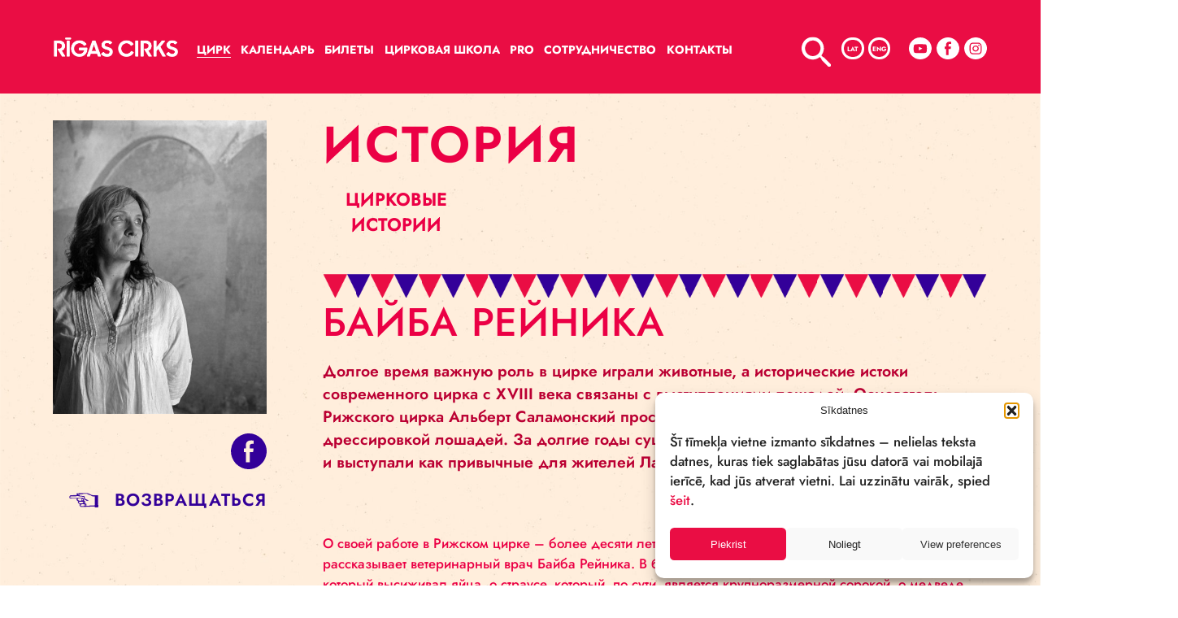

--- FILE ---
content_type: text/html; charset=UTF-8
request_url: https://cirks.lv/ru/cirkovye-istorii/bajba-rejnika/
body_size: 14762
content:
<!DOCTYPE html>
<html lang="en">
<head>
    <meta charset="UTF-8">
    <meta name="viewport" content="width=device-width, initial-scale=1.0">
    

    <meta name='robots' content='index, follow, max-image-preview:large, max-snippet:-1, max-video-preview:-1' />

	<!-- This site is optimized with the Yoast SEO plugin v26.2 - https://yoast.com/wordpress/plugins/seo/ -->
	<title>Байба Рейника - cirks.lv</title>
	<link rel="canonical" href="https://cirks.lv/ru/cirkovye-istorii/bajba-rejnika/" />
	<meta property="og:locale" content="ru_RU" />
	<meta property="og:type" content="article" />
	<meta property="og:title" content="Байба Рейника - cirks.lv" />
	<meta property="og:description" content="Долгое время важную роль в цирке играли животные, а исторические истоки современного цирка с XVIII века связаны с выступлениями лошадей. Основатель Рижского цирка Альберт Саламонский прославился в цирковом мире именно дрессировкой лошадей. За долгие годы существования Рижского цирка в нем гостили и выступали как привычные для жителей Латвии, так и более экзотические животные. О своей..." />
	<meta property="og:url" content="https://cirks.lv/ru/cirkovye-istorii/bajba-rejnika/" />
	<meta property="og:site_name" content="cirks.lv" />
	<meta property="article:modified_time" content="2022-01-23T11:34:41+00:00" />
	<meta property="og:image" content="https://cirks.lv/wp-content/uploads/2019/06/020_Baiba_Reinika_50.jpg" />
	<meta property="og:image:width" content="1532" />
	<meta property="og:image:height" content="1240" />
	<meta property="og:image:type" content="image/jpeg" />
	<meta name="twitter:card" content="summary_large_image" />
	<meta name="twitter:site" content="@VISA_RigasCirks" />
	<meta name="twitter:label1" content="Примерное время для чтения" />
	<meta name="twitter:data1" content="2 минуты" />
	<script type="application/ld+json" class="yoast-schema-graph">{"@context":"https://schema.org","@graph":[{"@type":"WebPage","@id":"https://cirks.lv/ru/cirkovye-istorii/bajba-rejnika/","url":"https://cirks.lv/ru/cirkovye-istorii/bajba-rejnika/","name":"Байба Рейника - cirks.lv","isPartOf":{"@id":"https://cirks.lv/ru/#website"},"primaryImageOfPage":{"@id":"https://cirks.lv/ru/cirkovye-istorii/bajba-rejnika/#primaryimage"},"image":{"@id":"https://cirks.lv/ru/cirkovye-istorii/bajba-rejnika/#primaryimage"},"thumbnailUrl":"https://cirks.lv/wp-content/uploads/2019/06/020_Baiba_Reinika_50.jpg","datePublished":"2021-09-15T23:42:06+00:00","dateModified":"2022-01-23T11:34:41+00:00","breadcrumb":{"@id":"https://cirks.lv/ru/cirkovye-istorii/bajba-rejnika/#breadcrumb"},"inLanguage":"ru-RU","potentialAction":[{"@type":"ReadAction","target":["https://cirks.lv/ru/cirkovye-istorii/bajba-rejnika/"]}]},{"@type":"ImageObject","inLanguage":"ru-RU","@id":"https://cirks.lv/ru/cirkovye-istorii/bajba-rejnika/#primaryimage","url":"https://cirks.lv/wp-content/uploads/2019/06/020_Baiba_Reinika_50.jpg","contentUrl":"https://cirks.lv/wp-content/uploads/2019/06/020_Baiba_Reinika_50.jpg","width":1532,"height":1240,"caption":"Epnere 020"},{"@type":"BreadcrumbList","@id":"https://cirks.lv/ru/cirkovye-istorii/bajba-rejnika/#breadcrumb","itemListElement":[{"@type":"ListItem","position":1,"name":"Home","item":"https://cirks.lv/ru/"},{"@type":"ListItem","position":2,"name":"Байба Рейника"}]},{"@type":"WebSite","@id":"https://cirks.lv/ru/#website","url":"https://cirks.lv/ru/","name":"cirks.lv","description":"Circus, cirks, stage arts","publisher":{"@id":"https://cirks.lv/ru/#organization"},"potentialAction":[{"@type":"SearchAction","target":{"@type":"EntryPoint","urlTemplate":"https://cirks.lv/ru/?s={search_term_string}"},"query-input":{"@type":"PropertyValueSpecification","valueRequired":true,"valueName":"search_term_string"}}],"inLanguage":"ru-RU"},{"@type":"Organization","@id":"https://cirks.lv/ru/#organization","name":"Rīgas Cirks","url":"https://cirks.lv/ru/","logo":{"@type":"ImageObject","inLanguage":"ru-RU","@id":"https://cirks.lv/ru/#/schema/logo/image/","url":"https://cirks.lv/wp-content/uploads/2021/08/RC-logo-2018.jpg","contentUrl":"https://cirks.lv/wp-content/uploads/2021/08/RC-logo-2018.jpg","width":1753,"height":1240,"caption":"Rīgas Cirks"},"image":{"@id":"https://cirks.lv/ru/#/schema/logo/image/"},"sameAs":["https://x.com/VISA_RigasCirks","https://www.instagram.com/VSIA_RigasCirks/"]}]}</script>
	<!-- / Yoast SEO plugin. -->


<link rel='dns-prefetch' href='//www.googletagmanager.com' />
<link rel="alternate" title="oEmbed (JSON)" type="application/json+oembed" href="https://cirks.lv/ru/wp-json/oembed/1.0/embed?url=https%3A%2F%2Fcirks.lv%2Fru%2Fcirkovye-istorii%2Fbajba-rejnika%2F" />
<link rel="alternate" title="oEmbed (XML)" type="text/xml+oembed" href="https://cirks.lv/ru/wp-json/oembed/1.0/embed?url=https%3A%2F%2Fcirks.lv%2Fru%2Fcirkovye-istorii%2Fbajba-rejnika%2F&#038;format=xml" />
<style id='wp-img-auto-sizes-contain-inline-css' type='text/css'>
img:is([sizes=auto i],[sizes^="auto," i]){contain-intrinsic-size:3000px 1500px}
/*# sourceURL=wp-img-auto-sizes-contain-inline-css */
</style>
<style id='wp-emoji-styles-inline-css' type='text/css'>

	img.wp-smiley, img.emoji {
		display: inline !important;
		border: none !important;
		box-shadow: none !important;
		height: 1em !important;
		width: 1em !important;
		margin: 0 0.07em !important;
		vertical-align: -0.1em !important;
		background: none !important;
		padding: 0 !important;
	}
/*# sourceURL=wp-emoji-styles-inline-css */
</style>
<link rel='stylesheet' id='wp-block-library-css' href='https://cirks.lv/wp-includes/css/dist/block-library/style.min.css?ver=362ed791d5506c858eb2a3eb72c58fc9.1764680004' type='text/css' media='all' />
<style id='wp-block-library-inline-css' type='text/css'>
/*wp_block_styles_on_demand_placeholder:6981c8cf3aece*/
/*# sourceURL=wp-block-library-inline-css */
</style>
<style id='classic-theme-styles-inline-css' type='text/css'>
/*! This file is auto-generated */
.wp-block-button__link{color:#fff;background-color:#32373c;border-radius:9999px;box-shadow:none;text-decoration:none;padding:calc(.667em + 2px) calc(1.333em + 2px);font-size:1.125em}.wp-block-file__button{background:#32373c;color:#fff;text-decoration:none}
/*# sourceURL=/wp-includes/css/classic-themes.min.css */
</style>
<link rel='stylesheet' id='cmplz-general-css' href='https://cirks.lv/wp-content/plugins/complianz-gdpr-premium/assets/css/cookieblocker.min.css?ver=1761310135.1764680004' type='text/css' media='all' />
<link rel='stylesheet' id='selectric-css' href='https://cirks.lv/wp-content/themes/cirks/css/selectric.css?ver=362ed791d5506c858eb2a3eb72c58fc9.1764680004' type='text/css' media='all' />
<link rel='stylesheet' id='bootstrap-css' href='https://cirks.lv/wp-content/themes/cirks/css/bootstrap.min.css?ver=362ed791d5506c858eb2a3eb72c58fc9.1764680004' type='text/css' media='all' />
<link rel='stylesheet' id='fancybox-css' href='https://cirks.lv/wp-content/themes/cirks/css/fancybox.css?ver=362ed791d5506c858eb2a3eb72c58fc9.1764680004' type='text/css' media='all' />
<link rel='stylesheet' id='datepicker-css' href='https://cirks.lv/wp-content/themes/cirks/css/bootstrap-datepicker.min.css?ver=362ed791d5506c858eb2a3eb72c58fc9.1764680004' type='text/css' media='all' />
<link rel='stylesheet' id='jquery-ui.min-css' href='https://cirks.lv/wp-content/themes/cirks/css/jquery-ui.min.css?ver=362ed791d5506c858eb2a3eb72c58fc9.1764680004' type='text/css' media='all' />
<link rel='stylesheet' id='jquery-ui.structure.min-css' href='https://cirks.lv/wp-content/themes/cirks/css/jquery-ui.structure.min.css?ver=362ed791d5506c858eb2a3eb72c58fc9.1764680004' type='text/css' media='all' />
<link rel='stylesheet' id='jquery-ui.theme.min-css' href='https://cirks.lv/wp-content/themes/cirks/css/jquery-ui.theme.min.css?ver=362ed791d5506c858eb2a3eb72c58fc9.1764680004' type='text/css' media='all' />
<link rel='stylesheet' id='style-css' href='https://cirks.lv/wp-content/themes/cirks/style.css?ver=362ed791d5506c858eb2a3eb72c58fc9.1764680004' type='text/css' media='all' />
<link rel='stylesheet' id='styleMain-css' href='https://cirks.lv/wp-content/themes/cirks/css/compiled-css/style.css?ver=362ed791d5506c858eb2a3eb72c58fc9.1764680004' type='text/css' media='all' />
<script type="text/javascript" src="https://cirks.lv/wp-includes/js/jquery/jquery.min.js?ver=3.7.1.1764680004" id="jquery-core-js"></script>
<script type="text/javascript" src="https://cirks.lv/wp-includes/js/jquery/jquery-migrate.min.js?ver=3.4.1.1764680004" id="jquery-migrate-js"></script>
<script type="text/javascript" id="wpml-cookie-js-extra">
/* <![CDATA[ */
var wpml_cookies = {"wp-wpml_current_language":{"value":"ru","expires":1,"path":"/"}};
var wpml_cookies = {"wp-wpml_current_language":{"value":"ru","expires":1,"path":"/"}};
//# sourceURL=wpml-cookie-js-extra
/* ]]> */
</script>
<script type="text/javascript" src="https://cirks.lv/wp-content/plugins/sitepress-multilingual-cms/res/js/cookies/language-cookie.js?ver=484900.1764680004" id="wpml-cookie-js" defer="defer" data-wp-strategy="defer"></script>
<script type="text/javascript" src="https://cirks.lv/wp-content/themes/cirks/js/bootstrap.bundle.js?ver=362ed791d5506c858eb2a3eb72c58fc9.1764680004" id="bootstrap-js"></script>
<script type="text/javascript" src="https://cirks.lv/wp-content/themes/cirks/js/fancybox.umd.js?ver=362ed791d5506c858eb2a3eb72c58fc9.1764680004" id="fancybox-js"></script>
<script type="text/javascript" src="https://cirks.lv/wp-content/themes/cirks/js/jquery.selectric.js?ver=362ed791d5506c858eb2a3eb72c58fc9.1764680004" id="selectric-js"></script>
<script type="text/javascript" src="https://cirks.lv/wp-content/themes/cirks/js/markerclusterer.js?ver=362ed791d5506c858eb2a3eb72c58fc9.1764680004" id="markerclusterer-js"></script>
<script type="text/javascript" src="https://cirks.lv/wp-content/themes/cirks/js/jquery-ui.min.js?ver=362ed791d5506c858eb2a3eb72c58fc9.1764680004" id="jquery-ui.min-js"></script>
<script type="text/javascript" src="https://cirks.lv/wp-content/themes/cirks/js/ui/i18n/datepicker-lv.js?ver=362ed791d5506c858eb2a3eb72c58fc9.1764680004" id="jquery-ui-lv-js"></script>
<script type="text/javascript" src="https://cirks.lv/wp-content/themes/cirks/js/ui/i18n/datepicker-en-GB.js?ver=362ed791d5506c858eb2a3eb72c58fc9.1764680004" id="jquery-ui-en-js"></script>
<script type="text/javascript" src="https://cirks.lv/wp-content/themes/cirks/js/main.js?ver=362ed791d5506c858eb2a3eb72c58fc9.1764680004" id="main-js"></script>

<!-- Сниппет тегов Google (gtag.js), добавленный Site Kit -->
<!-- Сниппет Google Analytics добавлен с помощью Site Kit -->
<script type="text/javascript" id="google_gtagjs-js-before">
/* <![CDATA[ */
	
		window['gtag_enable_tcf_support'] = false;
window.dataLayer = window.dataLayer || [];
function gtag(){
	dataLayer.push(arguments);
}
gtag('set', 'ads_data_redaction', false);
gtag('set', 'url_passthrough', false);
gtag('consent', 'default', {
	'security_storage': "granted",
	'functionality_storage': "granted",
	'personalization_storage': "denied",
	'analytics_storage': 'denied',
	'ad_storage': "denied",
	'ad_user_data': 'denied',
	'ad_personalization': 'denied',
});

document.addEventListener("cmplz_fire_categories", function (e) {
	function gtag(){
		dataLayer.push(arguments);
	}
	var consentedCategories = e.detail.categories;
	let preferences = 'denied';
	let statistics = 'denied';
	let marketing = 'denied';

	if (cmplz_in_array( 'preferences', consentedCategories )) {
		preferences = 'granted';
	}

	if (cmplz_in_array( 'statistics', consentedCategories )) {
		statistics = 'granted';
	}

	if (cmplz_in_array( 'marketing', consentedCategories )) {
		marketing = 'granted';
	}
	gtag('consent', 'update', {
		'security_storage': "granted",
		'functionality_storage': "granted",
		'personalization_storage': preferences,
		'analytics_storage': statistics,
		'ad_storage': marketing,
		'ad_user_data': marketing,
		'ad_personalization': marketing,
	});
});

document.addEventListener("cmplz_revoke", function (e) {
	gtag('consent', 'update', {
		'security_storage': "granted",
		'functionality_storage': "granted",
		'personalization_storage': "denied",
		'analytics_storage': 'denied',
		'ad_storage': "denied",
		'ad_user_data': 'denied',
		'ad_personalization': 'denied',
	});
});
	
	
//# sourceURL=google_gtagjs-js-before
/* ]]> */
</script>
<script type="text/javascript" src="https://www.googletagmanager.com/gtag/js?id=GT-PBKB9VRV&amp;ver=1764680004" id="google_gtagjs-js" async></script>
<script type="text/javascript" id="google_gtagjs-js-after">
/* <![CDATA[ */
window.dataLayer = window.dataLayer || [];function gtag(){dataLayer.push(arguments);}
gtag("set","linker",{"domains":["cirks.lv"]});
gtag("js", new Date());
gtag("set", "developer_id.dZTNiMT", true);
gtag("config", "GT-PBKB9VRV");
//# sourceURL=google_gtagjs-js-after
/* ]]> */
</script>
<link rel="https://api.w.org/" href="https://cirks.lv/ru/wp-json/" /><link rel="EditURI" type="application/rsd+xml" title="RSD" href="https://cirks.lv/xmlrpc.php?rsd" />

<link rel='shortlink' href='https://cirks.lv/ru/?p=6976' />
<meta name="generator" content="WPML ver:4.8.4 stt:1,31,45;" />
<meta name="generator" content="Site Kit by Google 1.164.0" /><!-- Meta Pixel Code -->
<script type="text/plain" data-service="facebook" data-category="marketing">
!function(f,b,e,v,n,t,s)
{if(f.fbq)return;n=f.fbq=function(){n.callMethod?
n.callMethod.apply(n,arguments):n.queue.push(arguments)};
if(!f._fbq)f._fbq=n;n.push=n;n.loaded=!0;n.version='2.0';
n.queue=[];t=b.createElement(e);t.async=!0;
t.src=v;s=b.getElementsByTagName(e)[0];
s.parentNode.insertBefore(t,s)}(window, document,'script',
'https://connect.facebook.net/en_US/fbevents.js');
fbq('init', '485157268970433');
fbq('track', 'PageView');
</script>
<noscript><img height="1" width="1" style="display:none"
src="https://www.facebook.com/tr?id=485157268970433&ev=PageView&noscript=1"
/></noscript>
<!-- End Meta Pixel Code -->			<style>.cmplz-hidden {
					display: none !important;
				}</style>
<!-- Сниппет Google Tag Manager добавлен в Site Kit -->
<script type="text/javascript">
/* <![CDATA[ */

			( function( w, d, s, l, i ) {
				w[l] = w[l] || [];
				w[l].push( {'gtm.start': new Date().getTime(), event: 'gtm.js'} );
				var f = d.getElementsByTagName( s )[0],
					j = d.createElement( s ), dl = l != 'dataLayer' ? '&l=' + l : '';
				j.async = true;
				j.src = 'https://www.googletagmanager.com/gtm.js?id=' + i + dl;
				f.parentNode.insertBefore( j, f );
			} )( window, document, 'script', 'dataLayer', 'GTM-T2JGWQBN' );
			
/* ]]> */
</script>

<!-- Конечный сниппет Google Tag Manager, добавленный Site Kit -->
<link rel="icon" href="https://cirks.lv/wp-content/uploads/2021/09/cropped-favicon-1-32x32.png" sizes="32x32" />
<link rel="icon" href="https://cirks.lv/wp-content/uploads/2021/09/cropped-favicon-1-192x192.png" sizes="192x192" />
<link rel="apple-touch-icon" href="https://cirks.lv/wp-content/uploads/2021/09/cropped-favicon-1-180x180.png" />
<meta name="msapplication-TileImage" content="https://cirks.lv/wp-content/uploads/2021/09/cropped-favicon-1-270x270.png" />
		<style type="text/css" id="wp-custom-css">
			

			
		</style>
		</head>
<body data-cmplz=1 class=" ">

<div class="top-navbar content-wrapper">

    <div class="navbar-header position-relative ">

        <div class="main-container-navbar-flex">
            <nav class=" navbar-default w-100 ">

                <!--         MOBILE  -->
                <div class="mobile-header-wrapper w-100 ">
                    <div class="content-wrapper-mobile ">
                        <div class="d-flex align-items-center flex-wrap justify-content-end min-h130 w-100">
                            <!--             MAIN LOGO -->
                            <div class="mobile-logo  align-items-center show-mob ">
                                    <a href="https://cirks.lv/ru/">
        <img src="https://cirks.lv/wp-content/uploads/2021/08/main-logo.png" alt=" ">
    </a>
                            </div>
                            <!-- END MAIN LOGO -->
                            <!-- BURGER -->
                            <div class="mob-burger">
                                <button id="burger-mob" class="menu-opener collapsed burger d-block p-0" type="button">
                                    <span class="d-block wrapper position-relative fadeButton">
                                    <span class="line position-absolute d-block"></span>
                                    <span class="line position-absolute d-block"></span>
                                    <span class="line position-absolute d-block"></span>
                                    </span>
                                </button>
                            </div>
                            <!-- END BURGER -->
                        </div>
                    </div>
                </div>

                <!--         END MOBILE -->
                <!--         DESKTOP -->
                <div class="header collapse navbar-collapse relative" id="header">
                    <div class="header-content d-flex justify-content-between ">
                        <div class="white-part flex ">
                            <div class="logo  d-flex align-items-center">
                                    <a href="https://cirks.lv/ru/">
        <img src="https://cirks.lv/wp-content/uploads/2021/08/main-logo.png" alt=" ">
    </a>
                            </div>
                            <!-- END MAIN LOGO -->
                            <!-- MENU -->
                            <div class="desktop-burger hide-on-dropdown w-100 justify-content-center">
                                <button id="burger-main-page-open" class="menu-opener collapsed burger d-block p-0" data-toggle="collapse" data-target="#desktop-dropdown">
                                    <span class="d-block wrapper position-relative fadeButton">
                                    <span class="line position-absolute d-block"></span>
                                    <span class="line position-absolute d-block"></span>
                                    <span class="line position-absolute d-block"></span>
                                    </span>
                                </button>
                            </div>
                            <!-- Menu list items-->
                            <div class="menu">
                                <div class="d-flex flex-wrap mob-100">
                                    <div class="menu">
                                        <ul class="main-nav ">
                                            <li class='item  current_page_parent'><a href='https://cirks.lv/ru/cirk/' class='title'>Цирк</a><ul class='sub-menu'><li class='item  '><a href='https://cirks.lv/ru/cirk/o-nas/' class='title'>О нас</a><li class='item  '><a href='https://cirks.lv/ru/cirk/novosti/' class='title'>Новости</a><li class='item  current-menu-item '><a href='https://cirks.lv/ru/cirk/istorija/' class='title'>История</a><li class='item  '><a href='https://cirks.lv/ru/cirk/predstavlenija/' class='title'>Представления</a><li class='item  '><a href='https://cirks.lv/ru/cirk/komanda/' class='title'>Команда</a><li class='item  '><a href='https://cirks.lv/ru/cirk/cirk-v-presse/' class='title'>Цирк в прессе</a><li class='item  '><a href='https://cirks.lv/ru/cirk/dlja-smi/' class='title'>Для СМИ</a><li class='item  '><a href='https://cirks.lv/ru/cirk/podkasty-i-video/' class='title'>Подкасты и видео</a></ul></li><li class='item  '><a href='https://cirks.lv/ru/kalendar/' class='title'>Календарь</a></li><li class='item  '><a href='https://cirks.lv/ru/bileti/' class='title'>Билеты</a></li><li class='item  '><a href='https://cirks.lv/ru/cirkovaja-shkola/' class='title'>Цирковая школа</a><ul class='sub-menu'><li class='item  '><a href='https://cirks.lv/ru/cirkovaja-shkola/o-cirkovoj-shkole/' class='title'>О цирковой школе.</a><li class='item  '><a href='https://cirks.lv/ru/?page_id=6647' class='title'>Занятия</a><li class='item  '><a href='https://cirks.lv/ru/cirkovaja-shkola/cirkovaja-shkola-predlagaet/' class='title'>Цирковая школа предлагает</a><li class='item  '><a href='https://cirks.lv/ru/cirkovaja-shkola/zapishis/' class='title'>Запишись</a><li class='item  '><a href='/ru/cirk/komanda/#Тренеры-цирковой-школы' class='title'>Команда</a></ul></li><li class='item  '><a href='https://cirks.lv/ru/pro/' class='title'>PRO</a><ul class='sub-menu'><li class='item  '><a href='https://cirks.lv/ru/pro/trenirovochnye-pomeshhenija/' class='title'>Тренировочные помещения</a><li class='item  '><a href='https://cirks.lv/ru/pro/rezidencii/' class='title'>Резиденции</a></ul></li><li class='item  '><a href='https://cirks.lv/ru/sotrudnichestvo/' class='title'>Сотрудничество</a><ul class='sub-menu'><li class='item  '><a href='https://cirks.lv/ru/sotrudnichestvo/seti-sotrudnichestva/' class='title'>Сети сотрудничества</a><li class='item  '><a href='https://cirks.lv/ru/sotrudnichestvo/grassroot/' class='title'>Grassroot</a><li class='item  '><a href='https://cirks.lv/ru/sotrudnichestvo/cirk-dlja-klimata/' class='title'>Цирк для климата</a><li class='item  '><a href='https://cirks.lv/ru/sotrudnichestvo/baltic-circus-on-the-road/' class='title'>Baltic circus on the Road</a><li class='item  '><a href='https://cirks.lv/ru/?page_id=14781' class='title'>circusnext</a><li class='item  '><a href='https://cirks.lv/ru/sotrudnichestvo/bncn/' class='title'>BNCN</a></ul></li><li class='item  '><a href='https://cirks.lv/ru/kontakty/' class='title'>Kонтакты</a></li>                                        </ul>
                                    </div>
                                </div>
                            </div>

                            <!-- Menu END -->
                            <div class="mobile-search w-100 justify-content-center align-items-center">
                                <div class="opened-search d-flex align-items-center justify-content-center position-relative w-100">
                                    
    <form class="w-100 d-flex align-items-center search-form" id="search-form-tablet" data-form-type="tablet" method="get" action="https://cirks.lv/ru/">
        <div class="search-nav-bar w-100"><input class="search-window search-input" name="s" id="search-input-tablet" type="text"></div>
        <label class="search-btn"><img src="/wp-content/themes/cirks/images/icons/search-icon.svg" alt="искать..."> <input class="search-submit" type="submit"></label>
        <div class="search-error-wrapper search-error-wrapper-tablet hidden">
            <p class="single-error">Пожалуйста, введите не менее 3 символов</p>
        </div>
    </form>
                                    </div>
                            </div>

                            <!-- END MENU -->
                            <div class="mob-left d-flex align-items-center justify-content-between flex-grow-1">
<!--                                <div class="user-cart-wrapper d-flex align-items-center justify-content-center">-->
<!--                                    <a href="#"> <img src="/images/temp-icons/user.svg" alt="user"></a>-->
<!--                                    <a href="#"> <img src="/images/temp-icons/shopping-cart.svg" alt="shopping-cart"></a>-->
<!--                                </div>-->
                                <div class="search-lang-social-wrap d-flex align-items-center justify-content-between ml-auto">
                                    <div class="search-container d-flex align-items-center justify-content-center position-relative">
                                        <div class="search-nav-bar  w-100 ">
                                            <form class="w-100 d-flex align-items-center search-form position-relative" data-form-type="desktop" method="get" action="https://cirks.lv/ru/">
    <input class="search-window search-input" type="text" placeholder="искать..." name="s" id="search-input">
    <label class="search-btn">
        <img src="https://cirks.lv/wp-content/themes/cirks/images/icons/search-icon.svg" alt="искать..."> <input class="search-submit" type="submit">
    </label>

    <div class="search-error-wrapper search-error-wrapper-desktop hidden">
        <p class="single-error">Пожалуйста, введите не менее 3 символов</p>
    </div>
</form>                                        </div>
                                        <a class="search-button-navbar"> <img src="https://cirks.lv/wp-content/themes/cirks/images/icons/search-icon.svg" alt="Meklēt"></a>
                                    </div>
                                    <div class="languages-wrapper">
                                        
    <a class="language-circle js-lang-option " data-lang="lv">LAT</a>

    
    <a class="language-circle js-lang-option " data-lang="en">ENG</a>
                                    </div>

                                                                            <div class="social-wrapper d-flex justify-content-between">
                                                                                                                                                <a href="https://www.youtube.com/channel/UCjIOmljQGbkXNsiep28qVug" target="_blank">
                                                        <img src="https://cirks.lv/wp-content/uploads/2021/09/youtube-white.svg"
                                                             alt=" "></a>
                                                                                            
                                                                                                                                                <a href="https://facebook.com/VSIARigascirks/" target="_blank">
                                                        <img src="https://cirks.lv/wp-content/uploads/2021/09/facebook-white.svg"
                                                             alt=" "></a>
                                                                                            
                                                                                                                                                <a href="https://www.instagram.com/rigas_cirks/" target="_blank">
                                                        <img src="https://cirks.lv/wp-content/uploads/2021/09/insta-white.svg"
                                                             alt=" "></a>
                                                                                                                                    </div>
                                                                    </div>
                            </div>
                        </div>
                </div>
            </nav>

            <!-- MOBILE NAVIGATION (OPENED)-->
            <div class="mobile-background position-fixed transition-default mobile-background-hidden ">
                <div class="position-relative mobile-wrapper transition-default ">
                    <div class="mobile-header-wrapper w-100 ">
                        <div class="content-wrapper-mobile ">
                            <div class="d-flex align-items-center flex-wrap justify-content-end min-h130 w-100">
                                <!--MAIN LOGO -->

                                <!-- END MAIN LOGO -->
                                <!--  BURGER -->
                                <div class="mobile-logo  align-items-center show-mob ">
                                        <a href="https://cirks.lv/ru/">
        <img src="https://cirks.lv/wp-content/uploads/2021/08/main-logo.png" alt=" ">
    </a>
                                </div>

                                <div class="">
                                    <button id="burger-mob" class="menu-opener burger d-block p-0" type="button">
                                        <span class="d-block wrapper position-relative fadeButton">
                                            <span class="line position-absolute d-block"></span>
                                            <span class="line position-absolute d-block"></span>
                                            <span class="line position-absolute d-block"></span>
                                        </span>
                                    </button>
                                </div>
                                <!-- END BURGER -->
                            </div>
                        </div>
                    </div>

                    <div class="mobile-small content-wrapper-mobile w-100  d-flex  justify-content-around align-items-start position-relative">
                        <div class="mobile-search extra-small-search w-100 justify-content-center align-items-center">
                            <div class="opened-search d-flex align-items-center justify-content-center position-relative w-100">
                                
    <form class="w-100 d-flex align-items-center search-form" id="search-form-mobile" data-form-type="mobile" method="get" action="https://cirks.lv/ru/">
        <div class="search-nav-bar w-100"><input class="search-window search-input" name="s" id="search-input-mobile" type="text"></div>
        <label class="search-btn"><img src="/wp-content/themes/cirks/images/icons/search-icon.svg" alt="искать..."> <input class="search-submit" type="submit"></label>
        <div class="search-error-wrapper search-error-wrapper-mobile hidden">
            <p class="single-error">Пожалуйста, введите не менее 3 символов</p>
        </div>
    </form>
                                </div>
                        </div>
                        <div class="mobile-menu-big-scr d-flex justify-content-between w-100">
                            <div class="menu d-flex flex-column">
                                <div class="d-flex flex-wrap mob-100">
                                    <ul class="menu-ul ">
                                        <div id="macy-container">
                                            <div class="tablet-menu">
                                                <ul class="main-nav ">
                                                    <li class='item  '><a href='https://cirks.lv/ru/cirk/' class='title'>Цирк</a><ul class='sub-menu'><li class='item  '><a href='https://cirks.lv/ru/cirk/o-nas/' class='title'>О нас</a><li class='item  '><a href='https://cirks.lv/ru/cirk/novosti/' class='title'>Новости</a><li class='item  '><a href='https://cirks.lv/ru/cirk/istorija/' class='title'>История</a><li class='item  '><a href='https://cirks.lv/ru/cirk/predstavlenija/' class='title'>Представления</a><li class='item  '><a href='https://cirks.lv/ru/cirk/komanda/' class='title'>Команда</a><li class='item  '><a href='https://cirks.lv/ru/cirk/cirk-v-presse/' class='title'>Цирк в прессе</a><li class='item  '><a href='https://cirks.lv/ru/cirk/dlja-smi/' class='title'>Для СМИ</a><li class='item  '><a href='https://cirks.lv/ru/cirk/podkasty-i-video/' class='title'>Подкасты и видео</a></ul></li><div class='menu-item-group'><li class='item  '><a href='https://cirks.lv/ru/kalendar/' class='title'>Календарь</a></li><li class='item  '><a href='https://cirks.lv/ru/bileti/' class='title'>Билеты</a></li></div><li class='item  '><a href='https://cirks.lv/ru/cirkovaja-shkola/' class='title'>Цирковая школа</a><ul class='sub-menu'><li class='item  '><a href='https://cirks.lv/ru/cirkovaja-shkola/o-cirkovoj-shkole/' class='title'>О цирковой школе.</a><li class='item  '><a href='https://cirks.lv/ru/?page_id=6647' class='title'>Занятия</a><li class='item  '><a href='https://cirks.lv/ru/cirkovaja-shkola/cirkovaja-shkola-predlagaet/' class='title'>Цирковая школа предлагает</a><li class='item  '><a href='https://cirks.lv/ru/cirkovaja-shkola/zapishis/' class='title'>Запишись</a><li class='item  '><a href='/ru/cirk/komanda/#Тренеры-цирковой-школы' class='title'>Команда</a></ul></li><li class='item  '><a href='https://cirks.lv/ru/pro/' class='title'>PRO</a><ul class='sub-menu'><li class='item  '><a href='https://cirks.lv/ru/pro/trenirovochnye-pomeshhenija/' class='title'>Тренировочные помещения</a><li class='item  '><a href='https://cirks.lv/ru/pro/rezidencii/' class='title'>Резиденции</a></ul></li><li class='item  '><a href='https://cirks.lv/ru/sotrudnichestvo/' class='title'>Сотрудничество</a><ul class='sub-menu'><li class='item  '><a href='https://cirks.lv/ru/sotrudnichestvo/seti-sotrudnichestva/' class='title'>Сети сотрудничества</a><li class='item  '><a href='https://cirks.lv/ru/sotrudnichestvo/grassroot/' class='title'>Grassroot</a><li class='item  '><a href='https://cirks.lv/ru/sotrudnichestvo/cirk-dlja-klimata/' class='title'>Цирк для климата</a><li class='item  '><a href='https://cirks.lv/ru/sotrudnichestvo/baltic-circus-on-the-road/' class='title'>Baltic circus on the Road</a><li class='item  '><a href='https://cirks.lv/ru/?page_id=14781' class='title'>circusnext</a><li class='item  '><a href='https://cirks.lv/ru/sotrudnichestvo/bncn/' class='title'>BNCN</a></ul></li><div class='menu-item-group'><li class='item  '><a href='https://cirks.lv/ru/kontakty/' class='title'>Kонтакты</a></li></div>                                                </ul>
                                            </div>

                                            <div class="mobile-menu">
                                                <ul class="main-nav ">
                                                    <li class='item text-big current_page_parent'><a href='https://cirks.lv/ru/cirk/' class='title'>Цирк</a><ul class='sub-menu'><li class='item  '><a href='https://cirks.lv/ru/cirk/o-nas/' class='title'>О нас</a><li class='item  '><a href='https://cirks.lv/ru/cirk/novosti/' class='title'>Новости</a><li class='item  current-menu-item '><a href='https://cirks.lv/ru/cirk/istorija/' class='title'>История</a><li class='item  '><a href='https://cirks.lv/ru/cirk/predstavlenija/' class='title'>Представления</a><li class='item  '><a href='https://cirks.lv/ru/cirk/komanda/' class='title'>Команда</a><li class='item  '><a href='https://cirks.lv/ru/cirk/cirk-v-presse/' class='title'>Цирк в прессе</a><li class='item  '><a href='https://cirks.lv/ru/cirk/dlja-smi/' class='title'>Для СМИ</a><li class='item  '><a href='https://cirks.lv/ru/cirk/podkasty-i-video/' class='title'>Подкасты и видео</a></ul></li><li class='item text-big '><a href='https://cirks.lv/ru/kalendar/' class='title'>Календарь</a></li><li class='item text-big '><a href='https://cirks.lv/ru/bileti/' class='title'>Билеты</a></li><li class='item text-big '><a href='https://cirks.lv/ru/cirkovaja-shkola/' class='title'>Цирковая школа</a><ul class='sub-menu'><li class='item  '><a href='https://cirks.lv/ru/cirkovaja-shkola/o-cirkovoj-shkole/' class='title'>О цирковой школе.</a><li class='item  '><a href='https://cirks.lv/ru/?page_id=6647' class='title'>Занятия</a><li class='item  '><a href='https://cirks.lv/ru/cirkovaja-shkola/cirkovaja-shkola-predlagaet/' class='title'>Цирковая школа предлагает</a><li class='item  '><a href='https://cirks.lv/ru/cirkovaja-shkola/zapishis/' class='title'>Запишись</a><li class='item  '><a href='/ru/cirk/komanda/#Тренеры-цирковой-школы' class='title'>Команда</a></ul></li><li class='item text-big '><a href='https://cirks.lv/ru/pro/' class='title'>PRO</a><ul class='sub-menu'><li class='item  '><a href='https://cirks.lv/ru/pro/trenirovochnye-pomeshhenija/' class='title'>Тренировочные помещения</a><li class='item  '><a href='https://cirks.lv/ru/pro/rezidencii/' class='title'>Резиденции</a></ul></li><li class='item text-big '><a href='https://cirks.lv/ru/sotrudnichestvo/' class='title'>Сотрудничество</a><ul class='sub-menu'><li class='item  '><a href='https://cirks.lv/ru/sotrudnichestvo/seti-sotrudnichestva/' class='title'>Сети сотрудничества</a><li class='item  '><a href='https://cirks.lv/ru/sotrudnichestvo/grassroot/' class='title'>Grassroot</a><li class='item  '><a href='https://cirks.lv/ru/sotrudnichestvo/cirk-dlja-klimata/' class='title'>Цирк для климата</a><li class='item  '><a href='https://cirks.lv/ru/sotrudnichestvo/baltic-circus-on-the-road/' class='title'>Baltic circus on the Road</a><li class='item  '><a href='https://cirks.lv/ru/?page_id=14781' class='title'>circusnext</a><li class='item  '><a href='https://cirks.lv/ru/sotrudnichestvo/bncn/' class='title'>BNCN</a></ul></li><li class='item text-big '><a href='https://cirks.lv/ru/kontakty/' class='title'>Kонтакты</a></li>                                                </ul>
                                            </div>

                                        </div>
                                    </ul>
                                </div>

                                <div class="d-flex flex-column w-100">
                                    <div class="social-user-cart d-flex w-100">
<!--                                        <div class="user-cart-wrapper d-none align-items-center justify-content-start">-->
<!--                                            <a href="#"> <img src="/images/temp-icons/user.svg" alt="user"></a>-->
<!--                                            <a href="#"> <img src="/images/temp-icons/shopping-cart.svg" alt="shopping-cart"></a>-->
<!--                                        </div>-->


                                        <div class="social-wrapper d-flex justify-content-between">
                                            <a href="https://www.youtube.com/channel/UCjIOmljQGbkXNsiep28qVug"
                                               target="_blank"><img src="https://cirks.lv/wp-content/themes/cirks/images/mobile-logo/youtube.svg" alt=""></a>
                                            <a href="https://www.facebook.com/VSIARigascirks" target="_blank"><img
                                                        src="https://cirks.lv/wp-content/themes/cirks/images/mobile-logo/facebook.svg" alt=""></a>
                                            <a href="https://www.instagram.com/rigas_cirks/" target="_blank"><img
                                                        src="https://cirks.lv/wp-content/themes/cirks/images/mobile-logo/insta.svg" alt=""></a>
                                        </div>
                                    </div>

                                    <div class="languages-mobile d-flex">
                                        
    <div class="single-lang ">
        <a href="#" class="js-lang-option" data-lang="lv">Latviešu</a>
    </div>

    <div class="single-lang ">
        <a href="#" class="js-lang-option" data-lang="en">English</a>
    </div>

    
                                    </div>
                                </div>
                            </div>

                            <div class="desktop-burger show-on-dropdown w-100 justify-content-center position-absolute">
                                <button id="burger-main-page-close" class="menu-opener  burger d-block p-0"
                                        data-toggle="collapse" data-target="#desktop-dropdown">
                                    <span class="d-block wrapper position-relative fadeButton">
                                        <span class="line position-absolute d-block"></span>
                                        <span class="line position-absolute d-block"></span>
                                        <span class="line position-absolute d-block"></span>
                                    </span>
                                </button>
                            </div>
                        </div>
                    </div>
                </div>
            </div>
            <!-- END MOBILE NAVIGATION (OPENED) -->
        </div>
    </div>
</div>
    <div class="default-light-background w-100  single-page-main general-light-bg">
        <div class="single-page posts-page inner-structure  position-relative content-wrapper default default-page-min-height inner-page-wrapper d-flex ">
            <div class="picture-part d-flex justify-content-center align-items-center">
                <div class="picture-circle-container w-100 h-100">
                                            <div class="featured-image">
                            <img src="https://cirks.lv/wp-content/uploads/2019/06/020_Baiba_Reinika_50-768x622.jpg" alt="">
                        </div>
                                        <div class="fb-logo-single d-flex justify-content-end">
                        <a href="https://www.facebook.com/sharer/sharer.php?u=https://cirks.lv/ru/cirkovye-istorii/bajba-rejnika/" target="_blank" class="bounce">
                            <img src="https://cirks.lv/wp-content/themes/cirks/images/icons/facebook-dark.svg">
                        </a>
                    </div>
                    <div class="go-back-link-wrapper">
                        <a href="https://cirks.lv/ru/cirk/istorija/cirkovye-istorii/" class="extra-site go-back-link d-flex align-items-center" id="single-post-go-back" data-overwrite="1">
                            <img src="https://cirks.lv/wp-content/themes/cirks/images/had-icon/show-left-blue.png" alt="icon-next">
                            Bозвращаться                        </a>
                    </div>
                    <div class="justify-content-end dropdown-mobile">
                        <button class="navbar-toggler navbar-toggler-right collapsed menu-button" type="button" data-toggle="collapse" data-target="#category-single">
                            <span class="d-block burger-wrapper d-flex align-items-center mobile-dropdown-title">Более ▼</span>
                        </button>
                    </div>
                    <div class="news-tags-wrapper mobile-dd collapse navbar-collapse" id="category-single">
                        <!--NEW POSTS-->
                        <div class="news-single d-flex flex-column">
                            <h2>Цирковые истории</h2><div><a href='https://cirks.lv/ru/cirkovye-istorii/ajvars-mejstars/' class='single-categories '>Айварс Мейстарс</a></div><div><a href='https://cirks.lv/ru/cirkovye-istorii/alina-keshane/' class='single-categories '>Алина Кешане</a></div><div><a href='https://cirks.lv/ru/cirkovye-istorii/anna-armand/' class='single-categories '>Анна Арманд</a></div><div><a href='https://cirks.lv/ru/cirkovye-istorii/bajba-rejnika/' class='single-categories current-menu-item'>Байба Рейника</a></div><div><a href='https://cirks.lv/ru/cirkovye-istorii/valerij-komissarenko/' class='single-categories '>Валерий Комиссаренко</a></div><div><a href='https://cirks.lv/ru/cirkovye-istorii/vilnis-nerets/' class='single-categories '>Вилнис Неретс</a></div><div><a href='https://cirks.lv/ru/cirkovye-istorii/vija-vejta/' class='single-categories '>Вия Вейта</a></div><div><a href='https://cirks.lv/ru/cirkovye-istorii/gabrijel-got/' class='single-categories '>Габриэль Гот</a></div><div><a href='https://cirks.lv/ru/cirkovye-istorii/georgij-sokolovskij/' class='single-categories '>Георгий Соколовский</a></div><div><a href='https://cirks.lv/ru/cirkovye-istorii/gunta-virkava/' class='single-categories '>Гунта Виркава</a></div><div><a href='https://cirks.lv/ru/cirkovye-istorii/darius-shchesnulevichjus/' class='single-categories '>Дариус Шчеснулевичюс</a></div><div><a href='https://cirks.lv/ru/cirkovye-istorii/darja-golobokih/' class='single-categories '>Дарья Голобоких</a></div><div><a href='https://cirks.lv/ru/cirkovye-istorii/dace-pecolli/' class='single-categories '>Даце Пецолли</a></div><div><a href='https://cirks.lv/ru/cirkovye-istorii/dzintra-zhilde/' class='single-categories '>Дзинтра Жилде</a></div><div><a href='https://cirks.lv/ru/cirkovye-istorii/iveta-girtakovska/' class='single-categories '>Ивета Гиртаковска</a></div><div><a href='https://cirks.lv/ru/cirkovye-istorii/lauris-cepuritis/' class='single-categories '>Лаурис Цепуритис</a></div><div><a href='https://cirks.lv/ru/cirkovye-istorii/marite-milne/' class='single-categories '>Марите Милне</a></div><div><a href='https://cirks.lv/ru/cirkovye-istorii/marija-lase/' class='single-categories '>Мария Ласе</a></div><div><a href='https://cirks.lv/ru/cirkovye-istorii/rajtis-ashmanis/' class='single-categories '>Райтис Ашманис</a></div><div><a href='https://cirks.lv/ru/cirkovye-istorii/ramona-sniega/' class='single-categories '>Рамона Сниега</a></div>                        </div>
                        <!--END NEW POSTS-->

                                            </div>
                </div>
            </div>
            <div class="page-content d-flex flex-column small-content">
                <div class="constant-title-wrapper d-flex flex-column">
                    <h2 class='default-page-title fake-h1'>История</h2>
        <div class="mob-min-h100 mt-auto" data-origin="">
            <div class=" justify-content-end dropdown-mobile">
                <button class="navbar-toggler navbar-toggler-right collapsed menu-button" type="button" data-toggle="collapse" data-target="#references-menu-single">
                    <span class="d-block burger-wrapper d-flex align-items-center mobile-dropdown-title"> Список категорий ▼ </span>
                </button>
            </div>
            <div class="align-items-center mobile-dd collapse navbar-collapse" id="references-menu-single">
                <div class="menu-advanced">
                    
                                            <div class="flex-margin-helper">
                            <a href="https://cirks.lv/ru/cirk/istorija/cirkovye-istorii/" class="menu-item ref-item current-menu-item">Цирковые истории</a>
                        </div>
                    
                    
                </div>
            </div>
        </div>
    <div class="flag-container-single  w-100 mt-auto mb-0">
    <div class="position-relative w-100 single-desktop-decoration">
        <div class="default-decoration position-absolute w-100" style="background-image: url('https://cirks.lv/wp-content/themes/cirks/images/icons/default-decor.svg');">
            <!--     here is decor colored triangles-->
        </div>
    </div>
</div>                </div>
                                    <div class="wysiwyg-style">
                        <h1 class='fake-h2'>Байба Рейника</h1>                                                <blockquote><p><span style="font-weight: 400;">Долгое время важную роль в цирке играли животные, а исторические истоки современного цирка с XVIII века связаны с выступлениями лошадей. Основатель Рижского цирка Альберт Саламонский прославился в цирковом мире именно дрессировкой лошадей. За долгие годы существования Рижского цирка в нем гостили и выступали как привычные для жителей Латвии, так и более экзотические животные.</span></p></blockquote>
<p><iframe src="https://www.mixcloud.com/widget/iframe/?hide_cover=1&amp;mini=1&amp;light=1&amp;feed=%2FVSIARigascirks%2Fintervija-ar-baibu-reiniku%2F" width="100%" height="60" frameborder="0"></iframe><br />
<span style="font-weight: 400;">О своей работе в Рижском цирке – более десяти лет заботы о здоровье и благополучии животных – рассказывает ветеринарный врач Байба Рейника. В беседе с доктором Рейникой мы услышим о питоне, который высиживал яйца, о страусе, который, по сути, является крупноразмерной сорокой, о медведе, любившем печенье со сгущенкой, и других курьезных случаях. А их было немало, ведь доктору Рижского цирка довелось пообщаться с самыми разными животными – от страуса до морского ворона!</span></p>
<p>&nbsp;</p>
<p><span style="font-weight: 400;">(Интервью на латышском языке)</span></p>
<div class="wysiwyg-gallery d-flex flex-wrap">
            <div class="single-gallery-element position-relative overflow-hidden transition-default">
            <a href="" data-toggle="modal" data-target="#galleryImages0" data-counter="0" class="slider-image-link prevent-shaking-animation">
                <img decoding="async" src="https://cirks.lv/wp-content/uploads/2019/06/020_Baiba_Reinika_50-768x622.jpg" class="gallery-image position-absolute w-100 h-100" alt="">
            </a>
        </div>
                <div class="single-gallery-element position-relative overflow-hidden transition-default">
            <a href="" data-toggle="modal" data-target="#galleryImages0" data-counter="1" class="slider-image-link prevent-shaking-animation">
                <img decoding="async" src="https://cirks.lv/wp-content/uploads/2019/06/015_Baiba_Reinika_50-768x614.jpg" class="gallery-image position-absolute w-100 h-100" alt="">
            </a>
        </div>
        </div>
<div class="image-modal-window">
    <div class="modal" id="galleryImages0" tabindex="-1">
        <div class="modal-dialog d-inline-block w-100">
            <div class="modal-content d-block">
                <div id="imagesSlider0" class="carousel slide" data-ride="carousel" data-interval="false">
                    <div class="carousel-inner">
                                                    <div class="carousel-item active" data-counter="0">
                                <div class="align-modal-helper d-flex flex-wrap align-items-center justify-content-center">
                                    <img decoding="async" src="https://cirks.lv/wp-content/uploads/2019/06/020_Baiba_Reinika_50-1235x1000.jpg" class="slide-image"  alt="">
                                                                    </div>
                            </div>
                                                        <div class="carousel-item " data-counter="1">
                                <div class="align-modal-helper d-flex flex-wrap align-items-center justify-content-center">
                                    <img decoding="async" src="https://cirks.lv/wp-content/uploads/2019/06/015_Baiba_Reinika_50-1252x1000.jpg" class="slide-image"  alt="">
                                                                    </div>
                            </div>
                                                </div>
                </div>
            </div>
        </div>
                    <a class="carousel-control-prev position-absolute" href="#imagesSlider0" role="button" data-slide="prev">
                <img decoding="async" src="https://cirks.lv/wp-content/themes/cirks/images/icons/arrow-left-white.svg" alt="">
            </a>
            <a class="carousel-control-next position-absolute" href="#imagesSlider0" role="button" data-slide="next">
                <img decoding="async" src="https://cirks.lv/wp-content/themes/cirks/images/icons/arrow-right-white.svg" alt="">
            </a>
                <button class="modal-cross position-absolute" data-dismiss="modal">
            <img decoding="async" src="https://cirks.lv/wp-content/themes/cirks/images/icons/cross.svg" alt="">
        </button>
    </div>
</div>
<p>Автор фотографий: Иева Эпнере</p>
<p><a href="/ru/цирк/история/цирковые-истории/">Назад к списку</a></p>
<p><strong>Все участники проекта: </strong></p>
<p><a href="/ru/цирковые_рассказы/айварс-мейстарс">Айварс Мейстарс</a> / <a href="/ru/цирковые_рассказы/алина-кешане">Алина Кешане</a> / <a href="/ru/цирковые_рассказы/анна-арманд">Анна Арманд</a> / <a href="/ru/цирковые_рассказы/байба-рейника">Байба Рейника</a> / <a href="/ru/цирковые_рассказы/даце-пецолли">Даце Пецолли</a> / <a href="/ru/цирковые_рассказы/дарья-голобоких">Дарья Голобоких</a> / <a href="/ru/цирковые_рассказы/дариус-шчеснулевичюс">Дариус Шчеснулевичюс</a> / <a href="/ru/цирковые_рассказы/дзинтра-жилде">Дзинтра Жилде</a> / <a href="/ru/цирковые_рассказы/габриэль-гот">Габриэль Гот</a> / <a href="/ru/цирковые_рассказы/георгий-соколовский">Георгий Соколовский</a> / <a href="/ru/цирковые_рассказы/гунта-виркава">Гунта Виркава</a> / <a href="/ru/цирковые_рассказы/ивета-гиртаковска">Ивета Гиртаковска</a> / <a href="/ru/цирковые_рассказы/лаурис-цепуритис">Лаурис Цепуритис</a> / <a href="/ru/цирковые_рассказы/мария-ласе">Мария Ласе</a> / <a href="/ru/цирковые_рассказы/марите-милне">Марите Милне</a> / <a href="/ru/цирковые_рассказы/райтис-ашманис">Райтис Ашманис</a> / <a href="/ru/цирковые_рассказы/рамона-сниега">Рамона Сниега</a> / <a href="/ru/цирковые_рассказы/валерий-комиссаренко">Валерий Комиссаренко</a> / <a href="/ru/цирковые_рассказы/вия-вейта">Вия Вейта</a> / <a href="/ru/цирковые_рассказы/вилнис-неретс">Вилнис Неретс</a></p>

                        
                        
                                                <hr>
                            <div class="partners">
                                                                                                                                                <div class="single-partners">
                                                                                        <img src="https://cirks.lv/wp-content/uploads/2021/08/latvija_100.png" alt="">
                                        </div>
                                                                                                                                                                                    <div class="single-partners">
                                                                                        <img src="https://cirks.lv/wp-content/uploads/2021/08/valsts-kulturkapitala-fonds.png" alt="">
                                        </div>
                                                                                                </div>
                                            </div>
                            </div>
        </div>
    </div>

<div class="footer-dark-wrapper d-flex  align-items-center position-relative">
    <!--    decoration colored-triangles-->
    <div class="default-decoration-100 position-absolute w-100  ">
        <div class="default-decoration position-absolute w-100"
             style="background-image: url('https://cirks.lv/wp-content/themes/cirks/images/icons/default-decor.svg');">
            <!--     here is decor colored triangles-->
        </div>
    </div>
    <div class="default-container-padding">
        <div class="footer position-relative w-100 wysiwyg-style d-flex justify-content-between">
                            <div class="footer-icons">
                    <a href="https://cirks.lv/ru/" target="_blank">
                        <img class="footer-logo contain" src="https://cirks.lv/wp-content/uploads/2021/08/footer-logo-2.png"
                             alt="">
                    </a>
                </div>
                        <div class="d-flex mob-column w-100">
                <div class="general-wrapper-footer  w-100 d-flex align-items-center">
                    <div class="wrap-content-footer d-flex flex-column-680 w-100">
                                                    <div class="footer-block">
                                                                    <h2>VSIA „Rīgas cirks”</h2>
                                <a target="_blank" href="https://goo.gl/maps/492JnZJEnA6bmyEk6" class="address-footer paragraph-footer flex-wrap">Merķeļa iela 4, <br />
Rīga, LV-1050 Latvija</a>                                    <div class="paragraph-footer">Reģ. nr: 40003027789</div>
                                                            </div>
                                                            <div class="footer-block-united w-100">
                                                                            <div class="footer-block">
                                            <h2>Телефон:</h2>
                                            <a href="tel:+371 6721 3479"
                                               class="paragraph-footer"> +371 6721 3479</a>
                                        </div>
                                                                            <div class="footer-block">
                                            <h2>Эл. почта:</h2>
                                            <a href="mailto:&#99;&#x69;&#x72;k&#115;&#x40;c&#105;&#x72;&#x6b;&#115;&#x2e;&#x6c;v"
                                               class="paragraph-footer">&#99;&#x69;&#x72;k&#115;&#x40;c&#105;&#x72;&#x6b;&#115;&#x2e;&#x6c;v</a>
                                        </div>
                                                                    </div>
                                                    <div class="main-container w-100">
                                <div class="elements-wrapper d-flex flex-column justify-content-end">
        <div class="menu-column ">
                            <div class="menu-item  ">
                    <a href="https://cirks.lv/ru/kontakty/">Kонтакты</a>
                </div>
                            <div class="menu-item  ">
                    <a href="https://cirks.lv/ru/podderzhi/">ПОДДЕРЖИ</a>
                </div>
                            <div class="menu-item  ">
                    <a href="https://cirks.lv/ru/politika-konfidencialnosti/">Политика конфиденциальности</a>
                </div>
                            <div class="menu-item  ">
                    <a href="https://cirks.lv/ru/svojstva-i-logotip/">Свойства и логотип</a>
                </div>
                    </div>
    </div>
                        </div>
                    </div>
                </div>
                                    <div class="socials align-items-end flex-column align-self-center mobile-hide">
                                                    <div class="single-social">
                                <a href="https://www.youtube.com/channel/UCjIOmljQGbkXNsiep28qVug" target="_blank">
                                    <img src="https://cirks.lv/wp-content/uploads/2021/08/youtube.svg"
                                         alt=" ">
                                </a>
                            </div>
                                                    <div class="single-social">
                                <a href="https://facebook.com/VSIARigascirks/" target="_blank">
                                    <img src="https://cirks.lv/wp-content/uploads/2021/08/facebook.svg"
                                         alt=" "></a>
                            </div>
                                                    <div class="single-social">
                                <a href="https://www.instagram.com/rigas_cirks/" target="_blank">
                                    <img src="https://cirks.lv/wp-content/uploads/2021/08/insta.svg"
                                         alt=" "></a>
                            </div>
                                            </div>
                            </div>
        </div> <!--footer end-->

        <div>
                        <div class="footer-button-wrapper position-relative btn-wrapper">
                <a class="ticket-button prevent-shaking-animation" href="http://eepurl.com/dP2OW5" target="_blank">
                    Подписаться на новости                 </a>
            </div>
                    </div>
    </div>
</div>

<script>
    jQuery(function ($) {
        let currentLang;
        $('.js-lang-option').on('click', function (e) {
            e.preventDefault();
            currentLang = $(this).attr("data-lang");
            if (currentLang == "en") {
                window.location.replace("https://cirks.lv/en/circus-stories/baiba-reinika/");
            }
            if (currentLang == "lv") {
                window.location.replace("https://cirks.lv/cirka-stasti/baiba-reinika/");
            }
            if (currentLang == "ru") {
                window.location.replace("https://cirks.lv/ru/cirkovye-istorii/bajba-rejnika/");
            }
        });
    });
</script>
    <div class="bottom-line d-flex align-items-center default-container-padding">
        <div class="d-flex align-items-start position-relative h-100">
            <div class="copyright openSans-regular text-nowrap d-flex justify-content-start align-items-center wrap-xs">© VSIA RĪGAS CIRKS 2018—2026</div>
            <div class="footer-hand-icon position-absolute">
                <a class="scroll-top"><img src="https://cirks.lv/wp-content/themes/cirks/images/had-icon/show-up-footer.png"></a>
            </div>
        </div>
    </div>
<script type="speculationrules">
{"prefetch":[{"source":"document","where":{"and":[{"href_matches":"/ru/*"},{"not":{"href_matches":["/wp-*.php","/wp-admin/*","/wp-content/uploads/*","/wp-content/*","/wp-content/plugins/*","/wp-content/themes/cirks/*","/ru/*\\?(.+)"]}},{"not":{"selector_matches":"a[rel~=\"nofollow\"]"}},{"not":{"selector_matches":".no-prefetch, .no-prefetch a"}}]},"eagerness":"conservative"}]}
</script>

<!-- Consent Management powered by Complianz | GDPR/CCPA Cookie Consent https://wordpress.org/plugins/complianz-gdpr -->
<div id="cmplz-cookiebanner-container"><div class="cmplz-cookiebanner cmplz-hidden banner-1 banner-a optin cmplz-bottom-right cmplz-categories-type-view-preferences" aria-modal="true" data-nosnippet="true" role="dialog" aria-live="polite" aria-labelledby="cmplz-header-1-optin" aria-describedby="cmplz-message-1-optin">
	<div class="cmplz-header">
		<div class="cmplz-logo"></div>
		<div class="cmplz-title" id="cmplz-header-1-optin">Sīkdatnes</div>
		<div class="cmplz-close" tabindex="0" role="button" aria-label="Закрыть окно">
			<svg aria-hidden="true" focusable="false" data-prefix="fas" data-icon="times" class="svg-inline--fa fa-times fa-w-11" role="img" xmlns="http://www.w3.org/2000/svg" viewBox="0 0 352 512"><path fill="currentColor" d="M242.72 256l100.07-100.07c12.28-12.28 12.28-32.19 0-44.48l-22.24-22.24c-12.28-12.28-32.19-12.28-44.48 0L176 189.28 75.93 89.21c-12.28-12.28-32.19-12.28-44.48 0L9.21 111.45c-12.28 12.28-12.28 32.19 0 44.48L109.28 256 9.21 356.07c-12.28 12.28-12.28 32.19 0 44.48l22.24 22.24c12.28 12.28 32.2 12.28 44.48 0L176 322.72l100.07 100.07c12.28 12.28 32.2 12.28 44.48 0l22.24-22.24c12.28-12.28 12.28-32.19 0-44.48L242.72 256z"></path></svg>
		</div>
	</div>

	<div class="cmplz-divider cmplz-divider-header"></div>
	<div class="cmplz-body">
		<div class="cmplz-message" id="cmplz-message-1-optin"><p>Šī tīmekļa vietne izmanto sīkdatnes – nelielas teksta datnes, kuras tiek saglabātas jūsu datorā vai mobilajā ierīcē, kad jūs atverat vietni. Lai uzzinātu vairāk, spied <a href="https://cirks.lv/privatuma-politika/">šeit</a>.</p></div>
		<!-- categories start -->
		<div class="cmplz-categories">
			<details class="cmplz-category cmplz-functional" >
				<summary>
						<span class="cmplz-category-header">
							<span class="cmplz-category-title">Functional</span>
							<span class='cmplz-always-active'>
								<span class="cmplz-banner-checkbox">
									<input type="checkbox"
										   id="cmplz-functional-optin"
										   data-category="cmplz_functional"
										   class="cmplz-consent-checkbox cmplz-functional"
										   size="40"
										   value="1"/>
									<label class="cmplz-label" for="cmplz-functional-optin"><span class="screen-reader-text">Functional</span></label>
								</span>
								Always active							</span>
							<span class="cmplz-icon cmplz-open">
								<svg xmlns="http://www.w3.org/2000/svg" viewBox="0 0 448 512"  height="18" ><path d="M224 416c-8.188 0-16.38-3.125-22.62-9.375l-192-192c-12.5-12.5-12.5-32.75 0-45.25s32.75-12.5 45.25 0L224 338.8l169.4-169.4c12.5-12.5 32.75-12.5 45.25 0s12.5 32.75 0 45.25l-192 192C240.4 412.9 232.2 416 224 416z"/></svg>
							</span>
						</span>
				</summary>
				<div class="cmplz-description">
					<span class="cmplz-description-functional">The technical storage or access is strictly necessary for the legitimate purpose of enabling the use of a specific service explicitly requested by the subscriber or user, or for the sole purpose of carrying out the transmission of a communication over an electronic communications network.</span>
				</div>
			</details>

			<details class="cmplz-category cmplz-preferences" >
				<summary>
						<span class="cmplz-category-header">
							<span class="cmplz-category-title">Preferences</span>
							<span class="cmplz-banner-checkbox">
								<input type="checkbox"
									   id="cmplz-preferences-optin"
									   data-category="cmplz_preferences"
									   class="cmplz-consent-checkbox cmplz-preferences"
									   size="40"
									   value="1"/>
								<label class="cmplz-label" for="cmplz-preferences-optin"><span class="screen-reader-text">Preferences</span></label>
							</span>
							<span class="cmplz-icon cmplz-open">
								<svg xmlns="http://www.w3.org/2000/svg" viewBox="0 0 448 512"  height="18" ><path d="M224 416c-8.188 0-16.38-3.125-22.62-9.375l-192-192c-12.5-12.5-12.5-32.75 0-45.25s32.75-12.5 45.25 0L224 338.8l169.4-169.4c12.5-12.5 32.75-12.5 45.25 0s12.5 32.75 0 45.25l-192 192C240.4 412.9 232.2 416 224 416z"/></svg>
							</span>
						</span>
				</summary>
				<div class="cmplz-description">
					<span class="cmplz-description-preferences">The technical storage or access is necessary for the legitimate purpose of storing preferences that are not requested by the subscriber or user.</span>
				</div>
			</details>

			<details class="cmplz-category cmplz-statistics" >
				<summary>
						<span class="cmplz-category-header">
							<span class="cmplz-category-title">Statistics</span>
							<span class="cmplz-banner-checkbox">
								<input type="checkbox"
									   id="cmplz-statistics-optin"
									   data-category="cmplz_statistics"
									   class="cmplz-consent-checkbox cmplz-statistics"
									   size="40"
									   value="1"/>
								<label class="cmplz-label" for="cmplz-statistics-optin"><span class="screen-reader-text">Statistics</span></label>
							</span>
							<span class="cmplz-icon cmplz-open">
								<svg xmlns="http://www.w3.org/2000/svg" viewBox="0 0 448 512"  height="18" ><path d="M224 416c-8.188 0-16.38-3.125-22.62-9.375l-192-192c-12.5-12.5-12.5-32.75 0-45.25s32.75-12.5 45.25 0L224 338.8l169.4-169.4c12.5-12.5 32.75-12.5 45.25 0s12.5 32.75 0 45.25l-192 192C240.4 412.9 232.2 416 224 416z"/></svg>
							</span>
						</span>
				</summary>
				<div class="cmplz-description">
					<span class="cmplz-description-statistics">The technical storage or access that is used exclusively for statistical purposes.</span>
					<span class="cmplz-description-statistics-anonymous">The technical storage or access that is used exclusively for anonymous statistical purposes. Without a subpoena, voluntary compliance on the part of your Internet Service Provider, or additional records from a third party, information stored or retrieved for this purpose alone cannot usually be used to identify you.</span>
				</div>
			</details>
			<details class="cmplz-category cmplz-marketing" >
				<summary>
						<span class="cmplz-category-header">
							<span class="cmplz-category-title">Marketing</span>
							<span class="cmplz-banner-checkbox">
								<input type="checkbox"
									   id="cmplz-marketing-optin"
									   data-category="cmplz_marketing"
									   class="cmplz-consent-checkbox cmplz-marketing"
									   size="40"
									   value="1"/>
								<label class="cmplz-label" for="cmplz-marketing-optin"><span class="screen-reader-text">Marketing</span></label>
							</span>
							<span class="cmplz-icon cmplz-open">
								<svg xmlns="http://www.w3.org/2000/svg" viewBox="0 0 448 512"  height="18" ><path d="M224 416c-8.188 0-16.38-3.125-22.62-9.375l-192-192c-12.5-12.5-12.5-32.75 0-45.25s32.75-12.5 45.25 0L224 338.8l169.4-169.4c12.5-12.5 32.75-12.5 45.25 0s12.5 32.75 0 45.25l-192 192C240.4 412.9 232.2 416 224 416z"/></svg>
							</span>
						</span>
				</summary>
				<div class="cmplz-description">
					<span class="cmplz-description-marketing">The technical storage or access is required to create user profiles to send advertising, or to track the user on a website or across several websites for similar marketing purposes.</span>
				</div>
			</details>
		</div><!-- categories end -->
			</div>

	<div class="cmplz-links cmplz-information">
		<ul>
			<li><a class="cmplz-link cmplz-manage-options cookie-statement" href="#" data-relative_url="#cmplz-manage-consent-container">Manage options</a></li>
			<li><a class="cmplz-link cmplz-manage-third-parties cookie-statement" href="#" data-relative_url="#cmplz-cookies-overview">Manage services</a></li>
			<li><a class="cmplz-link cmplz-manage-vendors tcf cookie-statement" href="#" data-relative_url="#cmplz-tcf-wrapper">Manage {vendor_count} vendors</a></li>
			<li><a class="cmplz-link cmplz-external cmplz-read-more-purposes tcf" target="_blank" rel="noopener noreferrer nofollow" href="https://cookiedatabase.org/tcf/purposes/" aria-label="Read more about TCF purposes on Cookie Database">Read more about these purposes</a></li>
		</ul>
			</div>

	<div class="cmplz-divider cmplz-footer"></div>

	<div class="cmplz-buttons">
		<button class="cmplz-btn cmplz-accept">Piekrist</button>
		<button class="cmplz-btn cmplz-deny">Noliegt</button>
		<button class="cmplz-btn cmplz-view-preferences">View preferences</button>
		<button class="cmplz-btn cmplz-save-preferences">Saglabāt preferences</button>
		<a class="cmplz-btn cmplz-manage-options tcf cookie-statement" href="#" data-relative_url="#cmplz-manage-consent-container">View preferences</a>
			</div>

	
	<div class="cmplz-documents cmplz-links">
		<ul>
			<li><a class="cmplz-link cookie-statement" href="#" data-relative_url="">{title}</a></li>
			<li><a class="cmplz-link privacy-statement" href="#" data-relative_url="">{title}</a></li>
			<li><a class="cmplz-link impressum" href="#" data-relative_url="">{title}</a></li>
		</ul>
			</div>
</div>
</div>
					<div id="cmplz-manage-consent" data-nosnippet="true"><button class="cmplz-btn cmplz-hidden cmplz-manage-consent manage-consent-1">Sīkdatnes</button>

</div>		<!-- Сниппет Google Tag Manager (noscript), добавленный Site Kit -->
		<noscript>
			<iframe src="https://www.googletagmanager.com/ns.html?id=GTM-T2JGWQBN" height="0" width="0" style="display:none;visibility:hidden"></iframe>
		</noscript>
		<!-- Конечный сниппет Google Tag Manager (noscript), добавленный Site Kit -->
		<script type="text/javascript" id="cmplz-cookiebanner-js-extra">
/* <![CDATA[ */
var complianz = {"prefix":"cmplz_","user_banner_id":"1","set_cookies":[],"block_ajax_content":"","banner_version":"42","version":"7.5.5","store_consent":"","do_not_track_enabled":"","consenttype":"optin","region":"eu","geoip":"1","dismiss_timeout":"","disable_cookiebanner":"","soft_cookiewall":"","dismiss_on_scroll":"","cookie_expiry":"365","url":"https://cirks.lv/ru/wp-json/complianz/v1/","locale":"lang=ru&locale=ru_RU","set_cookies_on_root":"","cookie_domain":"","current_policy_id":"42","cookie_path":"/","categories":{"statistics":"statistics","marketing":"marketing"},"tcf_active":"","placeholdertext":"Click to accept {category} cookies and enable this content","css_file":"https://cirks.lv/wp-content/uploads/complianz/css/banner-{banner_id}-{type}.css?v=42","page_links":{"eu":{"cookie-statement":{"title":"","url":"https://cirks.lv/ru/novosti/audioistorii-cirka/"},"privacy-statement":{"title":"","url":"https://cirks.lv/ru/novosti/audioistorii-cirka/"}}},"tm_categories":"","forceEnableStats":"","preview":"","clean_cookies":"","aria_label":"Click to accept {category} cookies and enable this content"};
//# sourceURL=cmplz-cookiebanner-js-extra
/* ]]> */
</script>
<script defer type="text/javascript" src="https://cirks.lv/wp-content/plugins/complianz-gdpr-premium/cookiebanner/js/complianz.min.js?ver=1761310135.1764680004" id="cmplz-cookiebanner-js"></script>
<script id="wp-emoji-settings" type="application/json">
{"baseUrl":"https://s.w.org/images/core/emoji/17.0.2/72x72/","ext":".png","svgUrl":"https://s.w.org/images/core/emoji/17.0.2/svg/","svgExt":".svg","source":{"concatemoji":"https://cirks.lv/wp-includes/js/wp-emoji-release.min.js?ver=362ed791d5506c858eb2a3eb72c58fc9.1764680004"}}
</script>
<script type="module">
/* <![CDATA[ */
/*! This file is auto-generated */
const a=JSON.parse(document.getElementById("wp-emoji-settings").textContent),o=(window._wpemojiSettings=a,"wpEmojiSettingsSupports"),s=["flag","emoji"];function i(e){try{var t={supportTests:e,timestamp:(new Date).valueOf()};sessionStorage.setItem(o,JSON.stringify(t))}catch(e){}}function c(e,t,n){e.clearRect(0,0,e.canvas.width,e.canvas.height),e.fillText(t,0,0);t=new Uint32Array(e.getImageData(0,0,e.canvas.width,e.canvas.height).data);e.clearRect(0,0,e.canvas.width,e.canvas.height),e.fillText(n,0,0);const a=new Uint32Array(e.getImageData(0,0,e.canvas.width,e.canvas.height).data);return t.every((e,t)=>e===a[t])}function p(e,t){e.clearRect(0,0,e.canvas.width,e.canvas.height),e.fillText(t,0,0);var n=e.getImageData(16,16,1,1);for(let e=0;e<n.data.length;e++)if(0!==n.data[e])return!1;return!0}function u(e,t,n,a){switch(t){case"flag":return n(e,"\ud83c\udff3\ufe0f\u200d\u26a7\ufe0f","\ud83c\udff3\ufe0f\u200b\u26a7\ufe0f")?!1:!n(e,"\ud83c\udde8\ud83c\uddf6","\ud83c\udde8\u200b\ud83c\uddf6")&&!n(e,"\ud83c\udff4\udb40\udc67\udb40\udc62\udb40\udc65\udb40\udc6e\udb40\udc67\udb40\udc7f","\ud83c\udff4\u200b\udb40\udc67\u200b\udb40\udc62\u200b\udb40\udc65\u200b\udb40\udc6e\u200b\udb40\udc67\u200b\udb40\udc7f");case"emoji":return!a(e,"\ud83e\u1fac8")}return!1}function f(e,t,n,a){let r;const o=(r="undefined"!=typeof WorkerGlobalScope&&self instanceof WorkerGlobalScope?new OffscreenCanvas(300,150):document.createElement("canvas")).getContext("2d",{willReadFrequently:!0}),s=(o.textBaseline="top",o.font="600 32px Arial",{});return e.forEach(e=>{s[e]=t(o,e,n,a)}),s}function r(e){var t=document.createElement("script");t.src=e,t.defer=!0,document.head.appendChild(t)}a.supports={everything:!0,everythingExceptFlag:!0},new Promise(t=>{let n=function(){try{var e=JSON.parse(sessionStorage.getItem(o));if("object"==typeof e&&"number"==typeof e.timestamp&&(new Date).valueOf()<e.timestamp+604800&&"object"==typeof e.supportTests)return e.supportTests}catch(e){}return null}();if(!n){if("undefined"!=typeof Worker&&"undefined"!=typeof OffscreenCanvas&&"undefined"!=typeof URL&&URL.createObjectURL&&"undefined"!=typeof Blob)try{var e="postMessage("+f.toString()+"("+[JSON.stringify(s),u.toString(),c.toString(),p.toString()].join(",")+"));",a=new Blob([e],{type:"text/javascript"});const r=new Worker(URL.createObjectURL(a),{name:"wpTestEmojiSupports"});return void(r.onmessage=e=>{i(n=e.data),r.terminate(),t(n)})}catch(e){}i(n=f(s,u,c,p))}t(n)}).then(e=>{for(const n in e)a.supports[n]=e[n],a.supports.everything=a.supports.everything&&a.supports[n],"flag"!==n&&(a.supports.everythingExceptFlag=a.supports.everythingExceptFlag&&a.supports[n]);var t;a.supports.everythingExceptFlag=a.supports.everythingExceptFlag&&!a.supports.flag,a.supports.everything||((t=a.source||{}).concatemoji?r(t.concatemoji):t.wpemoji&&t.twemoji&&(r(t.twemoji),r(t.wpemoji)))});
//# sourceURL=https://cirks.lv/wp-includes/js/wp-emoji-loader.min.js
/* ]]> */
</script>
</body>
</html>

--- FILE ---
content_type: text/javascript
request_url: https://cirks.lv/wp-content/themes/cirks/js/main.js?ver=362ed791d5506c858eb2a3eb72c58fc9.1764680004
body_size: 5581
content:
jQuery(function ($) {

    let body = $("body");


    // new item init
    //selectric plugin for dropdowns

    $(function () {
        $('.selectric').selectric();
    })
    //selectric plugin for dropdowns END

// cirks

    //active menu items
    //single php

    $('.single-categories').on('click', function () {
        $('.current-menu-item').removeClass('current-menu-item');
        $(this).addClass('current-menu-item');
    });
    //single php END

    // news; single-advanced .php

    $('.ref-item').on('click', function () {
        $('.current-menu-item').removeClass('current-menu-item');
        $(this).addClass('current-menu-item');
    });
    //single php END

    // navbar

    $('.link-default-center').on('click', function () {
        $('.current-menu-item').removeClass('current-menu-item');
        $(this).addClass('current-menu-item');
    });

    //single php END
    // ######## Active links show  on click#################

    // presenting active part in navbar

    $('.underline').on('click', function () {
        $('.active-link').removeClass('active-link');
        $(this).addClass('active-link');
    });

    // presenting active part in navbar end
    // footer-active links

    body.on("click", ".menu-item", function (e) {
        $(".active-link").removeClass("current");
        $(this).addClass("current");
    });


    $('.menu-item').on('click', function () {
        $('.menu-item').removeClass('current-menu-item');
        $(this).addClass('current-menu-item');
    });

    const searchContainer = $(".search-container");

    //Stretch search bar
    body.on("click", ".search-button-navbar", function () {
        searchContainer.addClass("opened-search");
        searchContainer.addClass("w-100");
        $(".mob-left").addClass("w-100");
        $(".search-lang-social-wrap").addClass("w-100");
        $(".menu").addClass("d-none");

        $(".user-cart-wrapper").addClass("d-none");
        $(".user-cart-wrapper").removeClass("d-flex");
        $(".search-button-navbar").addClass("d-none");
    });

    //Shorten search bar
    $(document).mouseup(function (e){
        if ((!searchContainer.is(e.target) && searchContainer.has(e.target).length === 0)){
            searchContainer.removeClass("opened-search");
            searchContainer.removeClass("w-100");
            $(".mob-left").removeClass("w-100");
            $(".search-lang-social-wrap").removeClass("w-100");
            $(".menu").removeClass("d-none");

            $(".user-cart-wrapper").removeClass("d-none");
            $(".user-cart-wrapper").addClass("d-flex");
            $(".search-button-navbar").removeClass("d-none");
        }
    });

    let header = $(".navbar-header");
    let lastScroll = $(window).scrollTop();
    if(lastScroll === 0){
        $(".mobile-background").removeClass("scroll-bg");
        header.removeClass('navbar-scroll');
    } else {
        $(".mobile-background").addClass("scroll-bg");
        header.addClass('navbar-scroll');
    }

    let currentScroll;
    $(window).on("scroll", function () {
        $(".navbar-scroll").removeClass("no-bg-transition");
        currentScroll = $(this).scrollTop();
        if (currentScroll > lastScroll + 200) {
            lastScroll = $(this).scrollTop();

        }
        if (currentScroll < lastScroll) {
            lastScroll = $(this).scrollTop();
            header.fadeIn();
        }

        if(currentScroll === 0){
            header.removeClass('navbar-scroll');
            $(".mobile-background").removeClass("scroll-bg");
        } else {
            $(".mobile-background").addClass("scroll-bg");
            header.addClass('navbar-scroll');
        }
    });
    /*END MENU HIDE ON SCROLLING*/

    /*MOBILE MENU*/
    let isMobileMenuOpened = false;
    function toggleMobileMenu() {
        isMobileMenuOpened = !isMobileMenuOpened;
        if(!isMobileMenuOpened){
            $(".navbar-scroll, .navbar-header-red").addClass("no-bg-transition");
        } else {
            $(".navbar-scroll, .navbar-header-red").removeClass("no-bg-transition");
        }
        $('.mobile-search').toggleClass('d-flex-search');
        $('.hide-on-dropdown').toggleClass("d-none");
        $(".mobile-background").toggleClass("mobile-background-hidden");
        $(".navbar-scroll, .navbar-header-red").toggleClass("transparent-bg");
        body.toggleClass('modal-open-special modal-open');
    }
    body.on("click", ".menu-opener", function (e) {
        e.preventDefault();
        toggleMobileMenu();
    });

    $(document).keyup(function (e) {
        if (e.keyCode == 27) { // escape key maps to keycode `27`
            if($(window).width() < 1200){
                toggleMobileMenu();
            }
        }
    });

    $(window).on('resize', function(){
        $('.mobile-search').removeClass('d-flex-search');
        $('.hide-on-dropdown').removeClass("d-none");
        $(".mobile-background").addClass("mobile-background-hidden");
        $(".navbar-scroll, .navbar-header-red").removeClass("transparent-bg");
        body.removeClass('modal-open-special modal-open');
    });
    /*END MOBILE MENU*/


    //scroll option in landing page
    $('.scroll-top').click(function () {
        $('html, body').animate({scrollTop: 0}, 'slow');
        return false;
    });


    $(".scroll-bottom").click(function () {
        $('html,body').animate({
                scrollTop: $(".red-field-nav").offset().top
            },
            'slow');
    });
    //scroll option in landing page


    //notifications dealer page there if you open notification,
    //  there is blue link with opportunity to hide long content
    //  this does that
    $("body").on("click", ".info-dropdown", function () {
        $(this).siblings(".dropdown-info").slideToggle("slow");
        $(this).closest('.info-dropdown').toggleClass('show-down-direction');
    });
    // END

    //cirks END


    /*SHOW SLIDE BY PREVIEW CLICK*/
    let imageNumber;
    let slideNumber;
    body.on("click", ".slider-image-link", function () {
        imageNumber = $(this).attr('data-counter');
        $('.image-modal-window').find('.carousel-item').each(function (index) {
            $(this).removeClass('active');
            slideNumber = $(this).attr("data-counter");
            if (slideNumber == imageNumber) {
                $(this).addClass('active');
            }
        });
    });
    /*END SHOW SLIDE BY PREVIEW CLICK*/

    /*CLOSE MODAL FIX*/
    body.on('click', ".image-modal-window .align-modal-helper", function (e) {
        if (e.target !== this) return;
        $(this).parents('.image-modal-window').find('.modal-cross').trigger('click');
    });
    /*CLOSE MODAL FIX*/
    /*HEIGHT SLIDER TRANSITION*/
    body.on('slide.bs.carousel', '.carousel', function (e) {
        let nextH = $(e.relatedTarget).height();
        $(this).find('.active.carousel-item').parent().animate({
            height: nextH
        }, 500);
    });
    $(window).on('hidden.bs.modal', function () {
        $('.carousel .carousel-inner').css("height", "auto");
    });
    $(window).resize(function () {
        $('.carousel .carousel-inner').css("height", "auto");
    });
    /*END HEIGHT SLIDER TRANSITION*/


    //LOAD MORE POSTS
    const newPerTime = $("#new-per-time").val();
    let postsCount = $("#post-count").val();
    const showMorePreloader = $(".preloader-show-more");
    let visiblePosts = [];

    function loadMorePosts(postsCount, allPreviews) {
        showMorePreloader.hide();
        visiblePosts = [];
        $(".js-query-posts-wrapper").append(allPreviews);

        $(".single-post-preview").each(function () {
            visiblePosts.push($(this).attr("id"));
        });

        $("#visible-posts").val(visiblePosts.length);

        if (postsCount <= visiblePosts.length){
            $(".view-older-posts-wrapper").hide();
        }else {
            $(".view-older-posts-wrapper").show();
        }
    }

    body.on("click", ".view-older-posts", function (e) {
        e.preventDefault(e);
        showMorePreloader.show();
        visiblePosts = [];
        const getParameterYear = $("#year-get-parameter").val();
        const postCategory = $("#post-category").val();
        const postAuthor = $("#post-author").val();

        $(".single-post-preview").each(function () {
            visiblePosts.push($(this).attr("id"))
        });


        $.ajax({
            url: "/wp-admin/admin-ajax.php",
            type: "post",
            data: {
                action: 'viewMorePosts',
                visiblePosts: visiblePosts,
                newPerTime: newPerTime,
                getParameterYear: getParameterYear,
                postCategory: postCategory,
                postAuthor: postAuthor,
            },
            success: function (response) {
                loadMorePosts(postsCount, response);
            }
        });
    });

    body.on("click", ".view-older-posts-by-tag", function (e) {
        e.preventDefault(e);
        showMorePreloader.show();
        visiblePosts = [];
        const postTag = $("#post-tag").val();

        $(".single-post-preview").each(function () {
            visiblePosts.push($(this).attr("id"))
        });

        $.ajax({
            url: "/wp-admin/admin-ajax.php",
            type: "post",
            data: {
                action: 'viewMorePostsByTag',
                visiblePosts: visiblePosts,
                newPerTime: newPerTime,
                postTag: postTag,
            },
            success: function (response) {
                loadMorePosts(postsCount, response);
            }
        });
    });


    body.on("click", ".js-view-older-calendar-posts", function (e) {
        e.preventDefault(e);
        showMorePreloader.show();
        visiblePosts = [];
        let count = 0;

        $(".single-post-preview:not('.d-none')").each(function (e) {
            visiblePosts.push($(this).attr("data-id"));
        });

        let showTotal = parseInt(newPerTime) + visiblePosts.length;

        $(".single-post-preview").each(function (e) {
            if(count < showTotal){
                $(this).removeClass("d-none");
            }
            count++;
        });

        showMorePreloader.hide();

        if(showTotal >= count){
            $(".js-view-calendar-older-posts-button-wrapper").removeClass('d-flex');
            $(".js-view-calendar-older-posts-button-wrapper").addClass('d-none');
        }
    });

    // Date picker in dropdowns
    $(function(){
        const calendarDatepickerFrom = $( "#from" );
        const calendarDatepickerTo = $( "#to" );

        let datepickerLang = calendarDatepickerFrom.attr("data-lang");
        if(!datepickerLang || datepickerLang === "en") datepickerLang = "en-GB";

        calendarDatepickerFrom.datepicker({
            showOtherMonths: true,
            selectOtherMonths: true,
            dateFormat: 'dd/mm/yy',
            minDate: '0',
            firstDay: 1,
            onSelect: function(dateText, inst){
                calendarDatepickerTo.datepicker("option","minDate", $("#from").datepicker('getDate'));
                filterCalendarPosts();
                calendarDatepickerFrom.removeClass("hidden");
            }
        });

        calendarDatepickerTo.datepicker({
            showOtherMonths: true,
            selectOtherMonths: true,
            dateFormat: 'dd/mm/yy',
            minDate: '0',
            firstDay: 1
        }).on("change", function() {
            filterCalendarPosts();
            calendarDatepickerTo.removeClass("hidden");
        });

        calendarDatepickerFrom.datepicker("option", $.datepicker.regional[ datepickerLang ] );
        calendarDatepickerTo.datepicker("option", $.datepicker.regional[ datepickerLang ] );
    });


    function filterCalendarPosts() {
        const fromDate = $.datepicker.formatDate('yy-mm-dd', $("#from").datepicker('getDate'));
        const toDate = $.datepicker.formatDate('yy-mm-dd', $("#to").datepicker('getDate'));

        $.ajax({
            url: "/wp-admin/admin-ajax.php",
            type: "post",
            data: {
                action: 'filterCalendarPosts',
                fromDate: fromDate,
                toDate: toDate,
            },
            success: function (response) {
                if (response && response.fragments) {
                    $.each(response.fragments, function (key, val) {
                        $(key).html(val);
                    });

                    if($(".single-post-preview").length > 5){
                        $(".view-older-posts-wrapper").show();
                    } else {
                        $(".view-older-posts-wrapper").hide();
                    }
                }
            }
        });
    }
    //END LOAD MORE POSTS

    /*SEARCH FORM*/
    let searchInputValue = "";
    let searchInput = $(".search-input");
    let viewMoreSearchResults = $(".view-more-search-results");

    const hideSearchError = function () {
        $(".search-error-wrapper").addClass("hidden");
    };

    const showSearchError = function (type) {
        if(type){
            $(".search-error-wrapper-" + type).removeClass("hidden");
        }
    };

    searchInput.on("keyup change paste", function (e) {
        searchInputValue = $(this).val();
        if(!searchInputValue) hideSearchError();
    });


    $(".search-form").submit(function(e) {
        let searchFormInfo = $(this).serializeArray();
        const searchLength = searchFormInfo[0].value.length;
        if(searchLength >= 3){
            hideSearchError();
            return true;
        } else if(searchInputValue == ""){
            searchInput.focus();
            return false;
        }else {
            showSearchError($(this).attr("data-form-type"));
            return false;
        }
    });

    viewMoreSearchResults.on("click", function (e) {
        showMorePreloader.show();
        visiblePosts = [];
        $(".single-search-result:not('.d-none')").each(function (e) {
            visiblePosts.push($(this).attr("id"));
        });



        let showTotal = parseInt(newPerTime) + visiblePosts.length;
        let count = 1;

        $(".single-search-result").each(function (e) {
            if(count < showTotal){
                $(".single-search-result").removeClass("d-none");
            }
            count++;
        });

        showMorePreloader.hide();

        if(showTotal >= postsCount){
            $(".view-older-posts-wrapper").remove();
        }
    })
    /*END SEARCH FORM*/

    /*SUBSCRIBE FORM*/
    body.on("click", ".submit-ticket-button", function (e) {
        $(".preloader-subscribe").show();
        const subEmailInput = $("#sub-email");
        if(!subEmailInput.val()){
            e.preventDefault();
            subEmailInput.addClass("warning-validation");
            $(".preloader-subscribe").hide();
        }
    });
    /*END SUBSCRIBE FORM*/

    /*INPUT PASSWORD INTO CITY POST TYPE */
    /* This creates all the OTP input fields dynamically. Change the otp_length variable  to change the OTP Length */
    const pwFormPreloader = $("#city-pw-form-preloader");
    const cityPasswordForm = $("#city-pw-form");
    const pwInputs = $("#pw-inputs");
    let currentPostID = 0;
    if(cityPasswordForm.length > 0){
        currentPostID = cityPasswordForm.attr("data-post");
    }

    if(pwInputs.length > 0 && currentPostID){
        /*  This is for switching back and forth the input box for user experience */
        const inputs = document.querySelectorAll('#pw-inputs *[id]');
        for (let i = 0; i < inputs.length; i++) {
            inputs[i].addEventListener('keydown', function(event) {
                if (event.key === "Backspace") {
                    if (inputs[i].value == '') {
                        if (i != 0) {
                            inputs[i - 1].focus();
                        }
                    } else {
                        inputs[i].value = '';
                    }
                } else if (event.key === "ArrowLeft" && i !== 0) {
                    inputs[i - 1].focus();
                } else if (event.key === "ArrowRight" && i !== inputs.length - 1) {
                    inputs[i + 1].focus();
                } else if (event.key != "ArrowLeft" && event.key != "ArrowRight") {
                    inputs[i].value = ''; // Bug Fix: allow user to change a random otp digit after pressing it
                    // setTimeout(function() {
                    //     inputs[i].setAttribute("type", "password");
                    // }, 1000); // Hides the text after 1 sec
                }
            });

            inputs[i].addEventListener('input', function(e) {
                let inputValue = e.data//old phone bug
                if(inputValue !== undefined && inputValue !== null && inputValue.length > 1){
                    inputValue = e.data.slice(-1)//old phone bug
                } else {
                    inputValue = inputs[i].value;
                }
                inputs[i].value = inputValue.toUpperCase(); // Converts to Upper case. Remove .toUpperCase() if conversion isnt required.
                if (i === inputs.length - 1 && inputs[i].value !== '') {
                    return true;
                } else if (inputs[i].value !== '') {
                    inputs[i + 1].focus();
                }
            });

        }

        /*  This is to get the value on pressing the submit button  */
        document.getElementById('pw-submit').addEventListener("click", function(e) {
            e.preventDefault();

            const inputs = document.querySelectorAll('#pw-inputs *[id]');
            let compiledOtp = '';
            for (let i = 0; i < inputs.length; i++) {
                compiledOtp += inputs[i].value;
            }
            loadHiddenPost(compiledOtp, currentPostID);
        });
    }

    function loadHiddenPost(password, postID) {
        pwFormPreloader.show();
        $.ajax({
            url: "/wp-admin/admin-ajax.php",
            type: "post",
            data: {
                action: 'cityPasswordFunc',
                password: password,
                post_id: postID
            },
            dataType: 'json',
            success: function (response) {
                pwFormPreloader.hide();
                if (response && response.fragments) {
                    $.each(response.fragments, function (key, val) {
                        $(key).html(val);
                    });

                    if($(window).width() < 900){
                        $("html, body").animate({ scrollTop: 0 }, "slow");
                    }
                } else {
                    const errorWrapper = $(".error-wrapper");
                    if(errorWrapper.length > 0){
                        errorWrapper.show();
                    }
                }
            }
        });
    }
    /* END INPUT PASSWORD INTO CITY POST TYPE */


    //CUSTOM HIDE LONG TEXT START
    let originalLongContentArray = [];

    function trimHtml(html, options) {

        options = options || {};

        var limit = options.limit || 100,
            preserveTags = (typeof options.preserveTags !== 'undefined') ? options.preserveTags : true,
            wordBreak = (typeof options.wordBreak !== 'undefined') ? options.wordBreak : false,
            suffix = options.suffix || '... ',
            moreLink = options.moreLink || '';

        var arr = html.replace(/</g, "\n<")
            .replace(/>/g, ">\n")
            .replace(/\n\n/g, "\n")
            .replace(/^\n/g, "")
            .replace(/\n$/g, "")
            .split("\n");

        var sum = 0,
            row, cut, add,
            tagMatch,
            tagName,
            tagStack = [],
            more = false;

        for (var i = 0; i < arr.length; i++) {

            row = arr[i];
            // count multiple spaces as one character
            rowCut = row.replace(/[ ]+/g, ' ');

            if (!row.length) {
                continue;
            }

            if (row[0] !== "<") {

                if (sum >= limit) {
                    row = "";
                } else if ((sum + rowCut.length) >= limit) {

                    cut = limit - sum;

                    if (row[cut - 1] === ' ') {
                        while(cut){
                            cut -= 1;
                            if(row[cut - 1] !== ' '){
                                break;
                            }
                        }
                    } else {

                        add = row.substring(cut).split('').indexOf(' ');

                        // break on halh of word
                        if(!wordBreak) {
                            if (add !== -1) {
                                cut += add;
                            } else {
                                cut = row.length;
                            }
                        }
                    }

                    row = row.substring(0, cut) + suffix;

                    if (moreLink) {
                        row += '<a href="' + moreLink + '" style="display:inline">»</a>';
                    }

                    sum = limit;
                    more = true;
                } else {
                    sum += rowCut.length;
                }
            } else if (!preserveTags) {
                row = '';
            } else if (sum >= limit) {

                tagMatch = row.match(/[a-zA-Z]+/);
                tagName = tagMatch ? tagMatch[0] : '';

                if (tagName) {
                    if (row.substring(0, 2) !== '</') {

                        tagStack.push(tagName);
                        row = '';
                    } else {

                        while (tagStack[tagStack.length - 1] !== tagName && tagStack.length) {
                            tagStack.pop();
                        }

                        if (tagStack.length) {
                            row = '';
                        }

                        tagStack.pop();
                    }
                } else {
                    row = '';
                }
            }

            arr[i] = row;
        }

        return {
            html: arr.join("\n").replace(/\n/g, ""),
            more: more
        };
    }

    function createLongTextToggleButton(container, longTextVisible, additionalClass) {
        let buttonText = "toggle";
        if(longTextVisible){
            buttonText = container.attr("data-less");
        }else {
            buttonText = container.attr("data-more");
        }

        return  `<button class='js-toggle-long-text extra-site ${(additionalClass) ? additionalClass: ''}'>` + buttonText +` <img src='/wp-content/themes/cirks/images/had-icon/show-right.png' alt='icon-next'></button>`;
    }

    function hideText(container, limit) {
        let text = container.html();
        text = text.toString();
        let trimmed = trimHtml(text, { limit: limit });
        container.html(trimmed.html);
        container.append(createLongTextToggleButton(container, false, "toggled"));
    }

    function showText(container, objectArray) {
        for (const object of objectArray){
            if (object.element.length === container.length && object.element.length === object.element.filter(container).length) {
                container.html(object.html);
                container.append(createLongTextToggleButton(container, true, "show"));
            }
        }
    }

    $(".js-custom-hide-text").each(function (e) {
        const textContainer = $(this);
        const textLimit = $(this).attr("data-chars");
        if(textContainer.html().length > textLimit){
            textContainer.addClass("long-text-content");
            originalLongContentArray.push({
                element: textContainer,
                html: textContainer.html().toString()
            });
            hideText(textContainer, textLimit);
        }
    });

    body.on("click", '.js-toggle-long-text', function(){
        const textContainer = $(this).parent();
        const toggleButton = $(this);
        toggleButton.toggleClass('toggled');

        if (toggleButton.hasClass('toggled')) {
            hideText(textContainer, textContainer.attr("data-chars"));
        } else{
            showText(textContainer, originalLongContentArray);
        }
    });
    //CUSTOM HIDE LONG TEXT END


    /*GO BACK LINK*/
    const singlePostGoBackLink =  $("#single-post-go-back");

    if(singlePostGoBackLink.length > 0){
        if(document.referrer.indexOf(location.protocol + "//" + location.host) === 0 && singlePostGoBackLink.attr("data-overwrite") !== "0"){
            singlePostGoBackLink.attr("href", document.referrer);
        }
    }
    /*END GO BACK LINK*/

    /*INIT FANCYBOX*/
    jQuery(function ($) {
        Fancybox.bind("[data-fancybox]", {
            Toolbar: {
                display: {
                    left: ["infobar"],
                    middle: [],
                    right: ["iterateZoom", "download", "fullscreen", "thumbs", "close"],
                },
            },
        });
    });
    /*END INIT FANCYBOX*/
// END
});  // jQuery(function ($) END

--- FILE ---
content_type: image/svg+xml
request_url: https://cirks.lv/wp-content/themes/cirks/images/icons/default-decor.svg
body_size: 712
content:
<svg xmlns="http://www.w3.org/2000/svg" xmlns:xlink="http://www.w3.org/1999/xlink" width="81" height="41" viewBox="0 0 81 41"><g><g><image width="81" height="41" xlink:href="[data-uri]"/></g></g></svg>

--- FILE ---
content_type: text/javascript
request_url: https://cirks.lv/wp-content/themes/cirks/js/jquery-ui.min.js?ver=362ed791d5506c858eb2a3eb72c58fc9.1764680004
body_size: 21718
content:
/*! jQuery UI - v1.12.1 - 2021-08-14
* http://jqueryui.com
* Includes: widget.js, position.js, data.js, disable-selection.js, focusable.js, form-reset-mixin.js, jquery-1-7.js, keycode.js, labels.js, scroll-parent.js, tabbable.js, unique-id.js, widgets/datepicker.js, effect.js, effects/effect-blind.js
* Copyright jQuery Foundation and other contributors; Licensed MIT */

!function(t){"function"==typeof define&&define.amd?define(["jquery"],t):t(jQuery)}(function(b){b.ui=b.ui||{};b.ui.version="1.12.1";var n,i=0,o=Array.prototype.slice;b.cleanData=(n=b.cleanData,function(t){for(var e,i,a=0;null!=(i=t[a]);a++)try{(e=b._data(i,"events"))&&e.remove&&b(i).triggerHandler("remove")}catch(t){}n(t)}),b.widget=function(t,i,e){var a,n,s,r={},o=t.split(".")[0],l=o+"-"+(t=t.split(".")[1]);return e||(e=i,i=b.Widget),b.isArray(e)&&(e=b.extend.apply(null,[{}].concat(e))),b.expr[":"][l.toLowerCase()]=function(t){return!!b.data(t,l)},b[o]=b[o]||{},a=b[o][t],n=b[o][t]=function(t,e){if(!this._createWidget)return new n(t,e);arguments.length&&this._createWidget(t,e)},b.extend(n,a,{version:e.version,_proto:b.extend({},e),_childConstructors:[]}),(s=new i).options=b.widget.extend({},s.options),b.each(e,function(e,a){function n(){return i.prototype[e].apply(this,arguments)}function s(t){return i.prototype[e].apply(this,t)}b.isFunction(a)?r[e]=function(){var t,e=this._super,i=this._superApply;return this._super=n,this._superApply=s,t=a.apply(this,arguments),this._super=e,this._superApply=i,t}:r[e]=a}),n.prototype=b.widget.extend(s,{widgetEventPrefix:a&&s.widgetEventPrefix||t},r,{constructor:n,namespace:o,widgetName:t,widgetFullName:l}),a?(b.each(a._childConstructors,function(t,e){var i=e.prototype;b.widget(i.namespace+"."+i.widgetName,n,e._proto)}),delete a._childConstructors):i._childConstructors.push(n),b.widget.bridge(t,n),n},b.widget.extend=function(t){for(var e,i,a=o.call(arguments,1),n=0,s=a.length;n<s;n++)for(e in a[n])i=a[n][e],a[n].hasOwnProperty(e)&&void 0!==i&&(b.isPlainObject(i)?t[e]=b.isPlainObject(t[e])?b.widget.extend({},t[e],i):b.widget.extend({},i):t[e]=i);return t},b.widget.bridge=function(s,e){var r=e.prototype.widgetFullName||s;b.fn[s]=function(i){var t="string"==typeof i,a=o.call(arguments,1),n=this;return t?this.length||"instance"!==i?this.each(function(){var t,e=b.data(this,r);return"instance"===i?(n=e,!1):e?b.isFunction(e[i])&&"_"!==i.charAt(0)?(t=e[i].apply(e,a))!==e&&void 0!==t?(n=t&&t.jquery?n.pushStack(t.get()):t,!1):void 0:b.error("no such method '"+i+"' for "+s+" widget instance"):b.error("cannot call methods on "+s+" prior to initialization; attempted to call method '"+i+"'")}):n=void 0:(a.length&&(i=b.widget.extend.apply(null,[i].concat(a))),this.each(function(){var t=b.data(this,r);t?(t.option(i||{}),t._init&&t._init()):b.data(this,r,new e(i,this))})),n}},b.Widget=function(){},b.Widget._childConstructors=[],b.Widget.prototype={widgetName:"widget",widgetEventPrefix:"",defaultElement:"<div>",options:{classes:{},disabled:!1,create:null},_createWidget:function(t,e){e=b(e||this.defaultElement||this)[0],this.element=b(e),this.uuid=i++,this.eventNamespace="."+this.widgetName+this.uuid,this.bindings=b(),this.hoverable=b(),this.focusable=b(),this.classesElementLookup={},e!==this&&(b.data(e,this.widgetFullName,this),this._on(!0,this.element,{remove:function(t){t.target===e&&this.destroy()}}),this.document=b(e.style?e.ownerDocument:e.document||e),this.window=b(this.document[0].defaultView||this.document[0].parentWindow)),this.options=b.widget.extend({},this.options,this._getCreateOptions(),t),this._create(),this.options.disabled&&this._setOptionDisabled(this.options.disabled),this._trigger("create",null,this._getCreateEventData()),this._init()},_getCreateOptions:function(){return{}},_getCreateEventData:b.noop,_create:b.noop,_init:b.noop,destroy:function(){var i=this;this._destroy(),b.each(this.classesElementLookup,function(t,e){i._removeClass(e,t)}),this.element.off(this.eventNamespace).removeData(this.widgetFullName),this.widget().off(this.eventNamespace).removeAttr("aria-disabled"),this.bindings.off(this.eventNamespace)},_destroy:b.noop,widget:function(){return this.element},option:function(t,e){var i,a,n,s=t;if(0===arguments.length)return b.widget.extend({},this.options);if("string"==typeof t)if(s={},t=(i=t.split(".")).shift(),i.length){for(a=s[t]=b.widget.extend({},this.options[t]),n=0;n<i.length-1;n++)a[i[n]]=a[i[n]]||{},a=a[i[n]];if(t=i.pop(),1===arguments.length)return void 0===a[t]?null:a[t];a[t]=e}else{if(1===arguments.length)return void 0===this.options[t]?null:this.options[t];s[t]=e}return this._setOptions(s),this},_setOptions:function(t){for(var e in t)this._setOption(e,t[e]);return this},_setOption:function(t,e){return"classes"===t&&this._setOptionClasses(e),this.options[t]=e,"disabled"===t&&this._setOptionDisabled(e),this},_setOptionClasses:function(t){var e,i,a;for(e in t)a=this.classesElementLookup[e],t[e]!==this.options.classes[e]&&a&&a.length&&(i=b(a.get()),this._removeClass(a,e),i.addClass(this._classes({element:i,keys:e,classes:t,add:!0})))},_setOptionDisabled:function(t){this._toggleClass(this.widget(),this.widgetFullName+"-disabled",null,!!t),t&&(this._removeClass(this.hoverable,null,"ui-state-hover"),this._removeClass(this.focusable,null,"ui-state-focus"))},enable:function(){return this._setOptions({disabled:!1})},disable:function(){return this._setOptions({disabled:!0})},_classes:function(n){var s=[],r=this;function t(t,e){for(var i,a=0;a<t.length;a++)i=r.classesElementLookup[t[a]]||b(),i=n.add?b(b.unique(i.get().concat(n.element.get()))):b(i.not(n.element).get()),r.classesElementLookup[t[a]]=i,s.push(t[a]),e&&n.classes[t[a]]&&s.push(n.classes[t[a]])}return n=b.extend({element:this.element,classes:this.options.classes||{}},n),this._on(n.element,{remove:"_untrackClassesElement"}),n.keys&&t(n.keys.match(/\S+/g)||[],!0),n.extra&&t(n.extra.match(/\S+/g)||[]),s.join(" ")},_untrackClassesElement:function(i){var a=this;b.each(a.classesElementLookup,function(t,e){-1!==b.inArray(i.target,e)&&(a.classesElementLookup[t]=b(e.not(i.target).get()))})},_removeClass:function(t,e,i){return this._toggleClass(t,e,i,!1)},_addClass:function(t,e,i){return this._toggleClass(t,e,i,!0)},_toggleClass:function(t,e,i,a){var n="string"==typeof t||null===t,i={extra:n?e:i,keys:n?t:e,element:n?this.element:t,add:a="boolean"==typeof a?a:i};return i.element.toggleClass(this._classes(i),a),this},_on:function(n,s,t){var r,o=this;"boolean"!=typeof n&&(t=s,s=n,n=!1),t?(s=r=b(s),this.bindings=this.bindings.add(s)):(t=s,s=this.element,r=this.widget()),b.each(t,function(t,e){function i(){if(n||!0!==o.options.disabled&&!b(this).hasClass("ui-state-disabled"))return("string"==typeof e?o[e]:e).apply(o,arguments)}"string"!=typeof e&&(i.guid=e.guid=e.guid||i.guid||b.guid++);var a=t.match(/^([\w:-]*)\s*(.*)$/),t=a[1]+o.eventNamespace,a=a[2];a?r.on(t,a,i):s.on(t,i)})},_off:function(t,e){e=(e||"").split(" ").join(this.eventNamespace+" ")+this.eventNamespace,t.off(e).off(e),this.bindings=b(this.bindings.not(t).get()),this.focusable=b(this.focusable.not(t).get()),this.hoverable=b(this.hoverable.not(t).get())},_delay:function(t,e){var i=this;return setTimeout(function(){return("string"==typeof t?i[t]:t).apply(i,arguments)},e||0)},_hoverable:function(t){this.hoverable=this.hoverable.add(t),this._on(t,{mouseenter:function(t){this._addClass(b(t.currentTarget),null,"ui-state-hover")},mouseleave:function(t){this._removeClass(b(t.currentTarget),null,"ui-state-hover")}})},_focusable:function(t){this.focusable=this.focusable.add(t),this._on(t,{focusin:function(t){this._addClass(b(t.currentTarget),null,"ui-state-focus")},focusout:function(t){this._removeClass(b(t.currentTarget),null,"ui-state-focus")}})},_trigger:function(t,e,i){var a,n,s=this.options[t];if(i=i||{},(e=b.Event(e)).type=(t===this.widgetEventPrefix?t:this.widgetEventPrefix+t).toLowerCase(),e.target=this.element[0],n=e.originalEvent)for(a in n)a in e||(e[a]=n[a]);return this.element.trigger(e,i),!(b.isFunction(s)&&!1===s.apply(this.element[0],[e].concat(i))||e.isDefaultPrevented())}},b.each({show:"fadeIn",hide:"fadeOut"},function(s,r){b.Widget.prototype["_"+s]=function(e,t,i){var a=(t="string"==typeof t?{effect:t}:t)?!0!==t&&"number"!=typeof t&&t.effect||r:s,n=!b.isEmptyObject(t="number"==typeof(t=t||{})?{duration:t}:t);t.complete=i,t.delay&&e.delay(t.delay),n&&b.effects&&b.effects.effect[a]?e[s](t):a!==s&&e[a]?e[a](t.duration,t.easing,i):e.queue(function(t){b(this)[s](),i&&i.call(e[0]),t()})}});var a,w,x,s,r,l,c,d,M;b.widget;function C(t,e,i){return[parseFloat(t[0])*(d.test(t[0])?e/100:1),parseFloat(t[1])*(d.test(t[1])?i/100:1)]}function I(t,e){return parseInt(b.css(t,e),10)||0}w=Math.max,x=Math.abs,s=/left|center|right/,r=/top|center|bottom/,l=/[\+\-]\d+(\.[\d]+)?%?/,c=/^\w+/,d=/%$/,M=b.fn.position,b.position={scrollbarWidth:function(){if(void 0!==a)return a;var t,e=b("<div style='display:block;position:absolute;width:50px;height:50px;overflow:hidden;'><div style='height:100px;width:auto;'></div></div>"),i=e.children()[0];return b("body").append(e),t=i.offsetWidth,e.css("overflow","scroll"),t===(i=i.offsetWidth)&&(i=e[0].clientWidth),e.remove(),a=t-i},getScrollInfo:function(t){var e=t.isWindow||t.isDocument?"":t.element.css("overflow-x"),i=t.isWindow||t.isDocument?"":t.element.css("overflow-y"),e="scroll"===e||"auto"===e&&t.width<t.element[0].scrollWidth;return{width:"scroll"===i||"auto"===i&&t.height<t.element[0].scrollHeight?b.position.scrollbarWidth():0,height:e?b.position.scrollbarWidth():0}},getWithinInfo:function(t){var e=b(t||window),i=b.isWindow(e[0]),a=!!e[0]&&9===e[0].nodeType;return{element:e,isWindow:i,isDocument:a,offset:!i&&!a?b(t).offset():{left:0,top:0},scrollLeft:e.scrollLeft(),scrollTop:e.scrollTop(),width:e.outerWidth(),height:e.outerHeight()}}},b.fn.position=function(u){if(!u||!u.of)return M.apply(this,arguments);u=b.extend({},u);var h,p,f,g,m,t,_=b(u.of),y=b.position.getWithinInfo(u.within),v=b.position.getScrollInfo(y),k=(u.collision||"flip").split(" "),D={},e=9===(t=(e=_)[0]).nodeType?{width:e.width(),height:e.height(),offset:{top:0,left:0}}:b.isWindow(t)?{width:e.width(),height:e.height(),offset:{top:e.scrollTop(),left:e.scrollLeft()}}:t.preventDefault?{width:0,height:0,offset:{top:t.pageY,left:t.pageX}}:{width:e.outerWidth(),height:e.outerHeight(),offset:e.offset()};return _[0].preventDefault&&(u.at="left top"),p=e.width,f=e.height,m=b.extend({},g=e.offset),b.each(["my","at"],function(){var t,e,i=(u[this]||"").split(" ");(i=1===i.length?s.test(i[0])?i.concat(["center"]):r.test(i[0])?["center"].concat(i):["center","center"]:i)[0]=s.test(i[0])?i[0]:"center",i[1]=r.test(i[1])?i[1]:"center",t=l.exec(i[0]),e=l.exec(i[1]),D[this]=[t?t[0]:0,e?e[0]:0],u[this]=[c.exec(i[0])[0],c.exec(i[1])[0]]}),1===k.length&&(k[1]=k[0]),"right"===u.at[0]?m.left+=p:"center"===u.at[0]&&(m.left+=p/2),"bottom"===u.at[1]?m.top+=f:"center"===u.at[1]&&(m.top+=f/2),h=C(D.at,p,f),m.left+=h[0],m.top+=h[1],this.each(function(){var i,t,r=b(this),o=r.outerWidth(),l=r.outerHeight(),e=I(this,"marginLeft"),a=I(this,"marginTop"),n=o+e+I(this,"marginRight")+v.width,s=l+a+I(this,"marginBottom")+v.height,c=b.extend({},m),d=C(D.my,r.outerWidth(),r.outerHeight());"right"===u.my[0]?c.left-=o:"center"===u.my[0]&&(c.left-=o/2),"bottom"===u.my[1]?c.top-=l:"center"===u.my[1]&&(c.top-=l/2),c.left+=d[0],c.top+=d[1],i={marginLeft:e,marginTop:a},b.each(["left","top"],function(t,e){b.ui.position[k[t]]&&b.ui.position[k[t]][e](c,{targetWidth:p,targetHeight:f,elemWidth:o,elemHeight:l,collisionPosition:i,collisionWidth:n,collisionHeight:s,offset:[h[0]+d[0],h[1]+d[1]],my:u.my,at:u.at,within:y,elem:r})}),u.using&&(t=function(t){var e=g.left-c.left,i=e+p-o,a=g.top-c.top,n=a+f-l,s={target:{element:_,left:g.left,top:g.top,width:p,height:f},element:{element:r,left:c.left,top:c.top,width:o,height:l},horizontal:i<0?"left":0<e?"right":"center",vertical:n<0?"top":0<a?"bottom":"middle"};p<o&&x(e+i)<p&&(s.horizontal="center"),f<l&&x(a+n)<f&&(s.vertical="middle"),w(x(e),x(i))>w(x(a),x(n))?s.important="horizontal":s.important="vertical",u.using.call(this,t,s)}),r.offset(b.extend(c,{using:t}))})},b.ui.position={fit:{left:function(t,e){var i=e.within,a=i.isWindow?i.scrollLeft:i.offset.left,n=i.width,s=t.left-e.collisionPosition.marginLeft,r=a-s,o=s+e.collisionWidth-n-a;e.collisionWidth>n?0<r&&o<=0?(i=t.left+r+e.collisionWidth-n-a,t.left+=r-i):t.left=!(0<o&&r<=0)&&o<r?a+n-e.collisionWidth:a:0<r?t.left+=r:0<o?t.left-=o:t.left=w(t.left-s,t.left)},top:function(t,e){var i=e.within,a=i.isWindow?i.scrollTop:i.offset.top,n=e.within.height,s=t.top-e.collisionPosition.marginTop,r=a-s,o=s+e.collisionHeight-n-a;e.collisionHeight>n?0<r&&o<=0?(i=t.top+r+e.collisionHeight-n-a,t.top+=r-i):t.top=!(0<o&&r<=0)&&o<r?a+n-e.collisionHeight:a:0<r?t.top+=r:0<o?t.top-=o:t.top=w(t.top-s,t.top)}},flip:{left:function(t,e){var i=e.within,a=i.offset.left+i.scrollLeft,n=i.width,s=i.isWindow?i.scrollLeft:i.offset.left,r=t.left-e.collisionPosition.marginLeft,o=r-s,l=r+e.collisionWidth-n-s,c="left"===e.my[0]?-e.elemWidth:"right"===e.my[0]?e.elemWidth:0,i="left"===e.at[0]?e.targetWidth:"right"===e.at[0]?-e.targetWidth:0,r=-2*e.offset[0];o<0?((a=t.left+c+i+r+e.collisionWidth-n-a)<0||a<x(o))&&(t.left+=c+i+r):0<l&&(0<(s=t.left-e.collisionPosition.marginLeft+c+i+r-s)||x(s)<l)&&(t.left+=c+i+r)},top:function(t,e){var i=e.within,a=i.offset.top+i.scrollTop,n=i.height,s=i.isWindow?i.scrollTop:i.offset.top,r=t.top-e.collisionPosition.marginTop,o=r-s,l=r+e.collisionHeight-n-s,c="top"===e.my[1]?-e.elemHeight:"bottom"===e.my[1]?e.elemHeight:0,i="top"===e.at[1]?e.targetHeight:"bottom"===e.at[1]?-e.targetHeight:0,r=-2*e.offset[1];o<0?((a=t.top+c+i+r+e.collisionHeight-n-a)<0||a<x(o))&&(t.top+=c+i+r):0<l&&(0<(s=t.top-e.collisionPosition.marginTop+c+i+r-s)||x(s)<l)&&(t.top+=c+i+r)}},flipfit:{left:function(){b.ui.position.flip.left.apply(this,arguments),b.ui.position.fit.left.apply(this,arguments)},top:function(){b.ui.position.flip.top.apply(this,arguments),b.ui.position.fit.top.apply(this,arguments)}}};var t;b.ui.position,b.extend(b.expr[":"],{data:b.expr.createPseudo?b.expr.createPseudo(function(e){return function(t){return!!b.data(t,e)}}):function(t,e,i){return!!b.data(t,i[3])}}),b.fn.extend({disableSelection:(t="onselectstart"in document.createElement("div")?"selectstart":"mousedown",function(){return this.on(t+".ui-disableSelection",function(t){t.preventDefault()})}),enableSelection:function(){return this.off(".ui-disableSelection")}});b.ui.focusable=function(t,e){var i,a,n,s,r=t.nodeName.toLowerCase();return"area"===r?(a=(i=t.parentNode).name,!(!t.href||!a||"map"!==i.nodeName.toLowerCase())&&(0<(a=b("img[usemap='#"+a+"']")).length&&a.is(":visible"))):(/^(input|select|textarea|button|object)$/.test(r)?(n=!t.disabled)&&(s=b(t).closest("fieldset")[0])&&(n=!s.disabled):n="a"===r&&t.href||e,n&&b(t).is(":visible")&&function(t){var e=t.css("visibility");for(;"inherit"===e;)t=t.parent(),e=t.css("visibility");return"hidden"!==e}(b(t)))},b.extend(b.expr[":"],{focusable:function(t){return b.ui.focusable(t,null!=b.attr(t,"tabindex"))}});b.ui.focusable,b.fn.form=function(){return"string"==typeof this[0].form?this.closest("form"):b(this[0].form)},b.ui.formResetMixin={_formResetHandler:function(){var e=b(this);setTimeout(function(){var t=e.data("ui-form-reset-instances");b.each(t,function(){this.refresh()})})},_bindFormResetHandler:function(){var t;this.form=this.element.form(),this.form.length&&((t=this.form.data("ui-form-reset-instances")||[]).length||this.form.on("reset.ui-form-reset",this._formResetHandler),t.push(this),this.form.data("ui-form-reset-instances",t))},_unbindFormResetHandler:function(){var t;this.form.length&&((t=this.form.data("ui-form-reset-instances")).splice(b.inArray(this,t),1),t.length?this.form.data("ui-form-reset-instances",t):this.form.removeData("ui-form-reset-instances").off("reset.ui-form-reset"))}};"1.7"===b.fn.jquery.substring(0,3)&&(b.each(["Width","Height"],function(t,i){var n="Width"===i?["Left","Right"]:["Top","Bottom"],a=i.toLowerCase(),s={innerWidth:b.fn.innerWidth,innerHeight:b.fn.innerHeight,outerWidth:b.fn.outerWidth,outerHeight:b.fn.outerHeight};function r(t,e,i,a){return b.each(n,function(){e-=parseFloat(b.css(t,"padding"+this))||0,i&&(e-=parseFloat(b.css(t,"border"+this+"Width"))||0),a&&(e-=parseFloat(b.css(t,"margin"+this))||0)}),e}b.fn["inner"+i]=function(t){return void 0===t?s["inner"+i].call(this):this.each(function(){b(this).css(a,r(this,t)+"px")})},b.fn["outer"+i]=function(t,e){return"number"!=typeof t?s["outer"+i].call(this,t):this.each(function(){b(this).css(a,r(this,t,!0,e)+"px")})}}),b.fn.addBack=function(t){return this.add(null==t?this.prevObject:this.prevObject.filter(t))});var e,u,h;b.ui.keyCode={BACKSPACE:8,COMMA:188,DELETE:46,DOWN:40,END:35,ENTER:13,ESCAPE:27,HOME:36,LEFT:37,PAGE_DOWN:34,PAGE_UP:33,PERIOD:190,RIGHT:39,SPACE:32,TAB:9,UP:38},b.ui.escapeSelector=(e=/([!"#$%&'()*+,./:;<=>?@[\]^`{|}~])/g,function(t){return t.replace(e,"\\$1")}),b.fn.labels=function(){var t,e,i;return this[0].labels&&this[0].labels.length?this.pushStack(this[0].labels):(e=this.eq(0).parents("label"),(t=this.attr("id"))&&(i=(i=this.eq(0).parents().last()).add((i.length?i:this).siblings()),t="label[for='"+b.ui.escapeSelector(t)+"']",e=e.add(i.find(t).addBack(t))),this.pushStack(e))},b.fn.scrollParent=function(t){var e=this.css("position"),i="absolute"===e,a=t?/(auto|scroll|hidden)/:/(auto|scroll)/,t=this.parents().filter(function(){var t=b(this);return(!i||"static"!==t.css("position"))&&a.test(t.css("overflow")+t.css("overflow-y")+t.css("overflow-x"))}).eq(0);return"fixed"!==e&&t.length?t:b(this[0].ownerDocument||document)},b.extend(b.expr[":"],{tabbable:function(t){var e=b.attr(t,"tabindex"),i=null!=e;return(!i||0<=e)&&b.ui.focusable(t,i)}}),b.fn.extend({uniqueId:(u=0,function(){return this.each(function(){this.id||(this.id="ui-id-"+ ++u)})}),removeUniqueId:function(){return this.each(function(){/^ui-id-\d+$/.test(this.id)&&b(this).removeAttr("id")})}});function p(){this._curInst=null,this._keyEvent=!1,this._disabledInputs=[],this._datepickerShowing=!1,this._inDialog=!1,this._mainDivId="ui-datepicker-div",this._inlineClass="ui-datepicker-inline",this._appendClass="ui-datepicker-append",this._triggerClass="ui-datepicker-trigger",this._dialogClass="ui-datepicker-dialog",this._disableClass="ui-datepicker-disabled",this._unselectableClass="ui-datepicker-unselectable",this._currentClass="ui-datepicker-current-day",this._dayOverClass="ui-datepicker-days-cell-over",this.regional=[],this.regional[""]={closeText:"Done",prevText:"Prev",nextText:"Next",currentText:"Today",monthNames:["January","February","March","April","May","June","July","August","September","October","November","December"],monthNamesShort:["Jan","Feb","Mar","Apr","May","Jun","Jul","Aug","Sep","Oct","Nov","Dec"],dayNames:["Sunday","Monday","Tuesday","Wednesday","Thursday","Friday","Saturday"],dayNamesShort:["Sun","Mon","Tue","Wed","Thu","Fri","Sat"],dayNamesMin:["Su","Mo","Tu","We","Th","Fr","Sa"],weekHeader:"Wk",dateFormat:"mm/dd/yy",firstDay:0,isRTL:!1,showMonthAfterYear:!1,yearSuffix:""},this._defaults={showOn:"focus",showAnim:"fadeIn",showOptions:{},defaultDate:null,appendText:"",buttonText:"...",buttonImage:"",buttonImageOnly:!1,hideIfNoPrevNext:!1,navigationAsDateFormat:!1,gotoCurrent:!1,changeMonth:!1,changeYear:!1,yearRange:"c-10:c+10",showOtherMonths:!1,selectOtherMonths:!1,showWeek:!1,calculateWeek:this.iso8601Week,shortYearCutoff:"+10",minDate:null,maxDate:null,duration:"fast",beforeShowDay:null,beforeShow:null,onSelect:null,onChangeMonthYear:null,onClose:null,numberOfMonths:1,showCurrentAtPos:0,stepMonths:1,stepBigMonths:12,altField:"",altFormat:"",constrainInput:!0,showButtonPanel:!1,autoSize:!1,disabled:!1},b.extend(this._defaults,this.regional[""]),this.regional.en=b.extend(!0,{},this.regional[""]),this.regional["en-US"]=b.extend(!0,{},this.regional.en),this.dpDiv=f(b("<div id='"+this._mainDivId+"' class='ui-datepicker ui-widget ui-widget-content ui-helper-clearfix ui-corner-all'></div>"))}function f(t){var e="button, .ui-datepicker-prev, .ui-datepicker-next, .ui-datepicker-calendar td a";return t.on("mouseout",e,function(){b(this).removeClass("ui-state-hover"),-1!==this.className.indexOf("ui-datepicker-prev")&&b(this).removeClass("ui-datepicker-prev-hover"),-1!==this.className.indexOf("ui-datepicker-next")&&b(this).removeClass("ui-datepicker-next-hover")}).on("mouseover",e,g)}function g(){b.datepicker._isDisabledDatepicker((h.inline?h.dpDiv.parent():h.input)[0])||(b(this).parents(".ui-datepicker-calendar").find("a").removeClass("ui-state-hover"),b(this).addClass("ui-state-hover"),-1!==this.className.indexOf("ui-datepicker-prev")&&b(this).addClass("ui-datepicker-prev-hover"),-1!==this.className.indexOf("ui-datepicker-next")&&b(this).addClass("ui-datepicker-next-hover"))}function m(t,e){for(var i in b.extend(t,e),e)null==e[i]&&(t[i]=e[i]);return t}b.extend(b.ui,{datepicker:{version:"1.12.1"}}),b.extend(p.prototype,{markerClassName:"hasDatepicker",maxRows:4,_widgetDatepicker:function(){return this.dpDiv},setDefaults:function(t){return m(this._defaults,t||{}),this},_attachDatepicker:function(t,e){var i,a=t.nodeName.toLowerCase(),n="div"===a||"span"===a;t.id||(this.uuid+=1,t.id="dp"+this.uuid),(i=this._newInst(b(t),n)).settings=b.extend({},e||{}),"input"===a?this._connectDatepicker(t,i):n&&this._inlineDatepicker(t,i)},_newInst:function(t,e){return{id:t[0].id.replace(/([^A-Za-z0-9_\-])/g,"\\\\$1"),input:t,selectedDay:0,selectedMonth:0,selectedYear:0,drawMonth:0,drawYear:0,inline:e,dpDiv:e?f(b("<div class='"+this._inlineClass+" ui-datepicker ui-widget ui-widget-content ui-helper-clearfix ui-corner-all'></div>")):this.dpDiv}},_connectDatepicker:function(t,e){var i=b(t);e.append=b([]),e.trigger=b([]),i.hasClass(this.markerClassName)||(this._attachments(i,e),i.addClass(this.markerClassName).on("keydown",this._doKeyDown).on("keypress",this._doKeyPress).on("keyup",this._doKeyUp),this._autoSize(e),b.data(t,"datepicker",e),e.settings.disabled&&this._disableDatepicker(t))},_attachments:function(t,e){var i,a=this._get(e,"appendText"),n=this._get(e,"isRTL");e.append&&e.append.remove(),a&&(e.append=b("<span class='"+this._appendClass+"'>"+a+"</span>"),t[n?"before":"after"](e.append)),t.off("focus",this._showDatepicker),e.trigger&&e.trigger.remove(),"focus"!==(i=this._get(e,"showOn"))&&"both"!==i||t.on("focus",this._showDatepicker),"button"!==i&&"both"!==i||(a=this._get(e,"buttonText"),i=this._get(e,"buttonImage"),e.trigger=b(this._get(e,"buttonImageOnly")?b("<img/>").addClass(this._triggerClass).attr({src:i,alt:a,title:a}):b("<button type='button'></button>").addClass(this._triggerClass).html(i?b("<img/>").attr({src:i,alt:a,title:a}):a)),t[n?"before":"after"](e.trigger),e.trigger.on("click",function(){return b.datepicker._datepickerShowing&&b.datepicker._lastInput===t[0]?b.datepicker._hideDatepicker():(b.datepicker._datepickerShowing&&b.datepicker._lastInput!==t[0]&&b.datepicker._hideDatepicker(),b.datepicker._showDatepicker(t[0])),!1}))},_autoSize:function(t){var e,i,a,n,s,r;this._get(t,"autoSize")&&!t.inline&&(s=new Date(2009,11,20),(r=this._get(t,"dateFormat")).match(/[DM]/)&&(e=function(t){for(n=a=i=0;n<t.length;n++)t[n].length>i&&(i=t[n].length,a=n);return a},s.setMonth(e(this._get(t,r.match(/MM/)?"monthNames":"monthNamesShort"))),s.setDate(e(this._get(t,r.match(/DD/)?"dayNames":"dayNamesShort"))+20-s.getDay())),t.input.attr("size",this._formatDate(t,s).length))},_inlineDatepicker:function(t,e){var i=b(t);i.hasClass(this.markerClassName)||(i.addClass(this.markerClassName).append(e.dpDiv),b.data(t,"datepicker",e),this._setDate(e,this._getDefaultDate(e),!0),this._updateDatepicker(e),this._updateAlternate(e),e.settings.disabled&&this._disableDatepicker(t),e.dpDiv.css("display","block"))},_dialogDatepicker:function(t,e,i,a,n){var s,r=this._dialogInst;return r||(this.uuid+=1,s="dp"+this.uuid,this._dialogInput=b("<input type='text' id='"+s+"' style='position: absolute; top: -100px; width: 0px;'/>"),this._dialogInput.on("keydown",this._doKeyDown),b("body").append(this._dialogInput),(r=this._dialogInst=this._newInst(this._dialogInput,!1)).settings={},b.data(this._dialogInput[0],"datepicker",r)),m(r.settings,a||{}),e=e&&e.constructor===Date?this._formatDate(r,e):e,this._dialogInput.val(e),this._pos=n?n.length?n:[n.pageX,n.pageY]:null,this._pos||(s=document.documentElement.clientWidth,a=document.documentElement.clientHeight,e=document.documentElement.scrollLeft||document.body.scrollLeft,n=document.documentElement.scrollTop||document.body.scrollTop,this._pos=[s/2-100+e,a/2-150+n]),this._dialogInput.css("left",this._pos[0]+20+"px").css("top",this._pos[1]+"px"),r.settings.onSelect=i,this._inDialog=!0,this.dpDiv.addClass(this._dialogClass),this._showDatepicker(this._dialogInput[0]),b.blockUI&&b.blockUI(this.dpDiv),b.data(this._dialogInput[0],"datepicker",r),this},_destroyDatepicker:function(t){var e,i=b(t),a=b.data(t,"datepicker");i.hasClass(this.markerClassName)&&(e=t.nodeName.toLowerCase(),b.removeData(t,"datepicker"),"input"===e?(a.append.remove(),a.trigger.remove(),i.removeClass(this.markerClassName).off("focus",this._showDatepicker).off("keydown",this._doKeyDown).off("keypress",this._doKeyPress).off("keyup",this._doKeyUp)):"div"!==e&&"span"!==e||i.removeClass(this.markerClassName).empty(),h===a&&(h=null))},_enableDatepicker:function(e){var t,i=b(e),a=b.data(e,"datepicker");i.hasClass(this.markerClassName)&&("input"===(t=e.nodeName.toLowerCase())?(e.disabled=!1,a.trigger.filter("button").each(function(){this.disabled=!1}).end().filter("img").css({opacity:"1.0",cursor:""})):"div"!==t&&"span"!==t||((i=i.children("."+this._inlineClass)).children().removeClass("ui-state-disabled"),i.find("select.ui-datepicker-month, select.ui-datepicker-year").prop("disabled",!1)),this._disabledInputs=b.map(this._disabledInputs,function(t){return t===e?null:t}))},_disableDatepicker:function(e){var t,i=b(e),a=b.data(e,"datepicker");i.hasClass(this.markerClassName)&&("input"===(t=e.nodeName.toLowerCase())?(e.disabled=!0,a.trigger.filter("button").each(function(){this.disabled=!0}).end().filter("img").css({opacity:"0.5",cursor:"default"})):"div"!==t&&"span"!==t||((i=i.children("."+this._inlineClass)).children().addClass("ui-state-disabled"),i.find("select.ui-datepicker-month, select.ui-datepicker-year").prop("disabled",!0)),this._disabledInputs=b.map(this._disabledInputs,function(t){return t===e?null:t}),this._disabledInputs[this._disabledInputs.length]=e)},_isDisabledDatepicker:function(t){if(!t)return!1;for(var e=0;e<this._disabledInputs.length;e++)if(this._disabledInputs[e]===t)return!0;return!1},_getInst:function(t){try{return b.data(t,"datepicker")}catch(t){throw"Missing instance data for this datepicker"}},_optionDatepicker:function(t,e,i){var a,n,s,r,o=this._getInst(t);if(2===arguments.length&&"string"==typeof e)return"defaults"===e?b.extend({},b.datepicker._defaults):o?"all"===e?b.extend({},o.settings):this._get(o,e):null;a=e||{},"string"==typeof e&&((a={})[e]=i),o&&(this._curInst===o&&this._hideDatepicker(),n=this._getDateDatepicker(t,!0),s=this._getMinMaxDate(o,"min"),r=this._getMinMaxDate(o,"max"),m(o.settings,a),null!==s&&void 0!==a.dateFormat&&void 0===a.minDate&&(o.settings.minDate=this._formatDate(o,s)),null!==r&&void 0!==a.dateFormat&&void 0===a.maxDate&&(o.settings.maxDate=this._formatDate(o,r)),"disabled"in a&&(a.disabled?this._disableDatepicker(t):this._enableDatepicker(t)),this._attachments(b(t),o),this._autoSize(o),this._setDate(o,n),this._updateAlternate(o),this._updateDatepicker(o))},_changeDatepicker:function(t,e,i){this._optionDatepicker(t,e,i)},_refreshDatepicker:function(t){t=this._getInst(t);t&&this._updateDatepicker(t)},_setDateDatepicker:function(t,e){t=this._getInst(t);t&&(this._setDate(t,e),this._updateDatepicker(t),this._updateAlternate(t))},_getDateDatepicker:function(t,e){t=this._getInst(t);return t&&!t.inline&&this._setDateFromField(t,e),t?this._getDate(t):null},_doKeyDown:function(t){var e,i,a=b.datepicker._getInst(t.target),n=!0,s=a.dpDiv.is(".ui-datepicker-rtl");if(a._keyEvent=!0,b.datepicker._datepickerShowing)switch(t.keyCode){case 9:b.datepicker._hideDatepicker(),n=!1;break;case 13:return(i=b("td."+b.datepicker._dayOverClass+":not(."+b.datepicker._currentClass+")",a.dpDiv))[0]&&b.datepicker._selectDay(t.target,a.selectedMonth,a.selectedYear,i[0]),(e=b.datepicker._get(a,"onSelect"))?(i=b.datepicker._formatDate(a),e.apply(a.input?a.input[0]:null,[i,a])):b.datepicker._hideDatepicker(),!1;case 27:b.datepicker._hideDatepicker();break;case 33:b.datepicker._adjustDate(t.target,t.ctrlKey?-b.datepicker._get(a,"stepBigMonths"):-b.datepicker._get(a,"stepMonths"),"M");break;case 34:b.datepicker._adjustDate(t.target,t.ctrlKey?+b.datepicker._get(a,"stepBigMonths"):+b.datepicker._get(a,"stepMonths"),"M");break;case 35:(t.ctrlKey||t.metaKey)&&b.datepicker._clearDate(t.target),n=t.ctrlKey||t.metaKey;break;case 36:(t.ctrlKey||t.metaKey)&&b.datepicker._gotoToday(t.target),n=t.ctrlKey||t.metaKey;break;case 37:(t.ctrlKey||t.metaKey)&&b.datepicker._adjustDate(t.target,s?1:-1,"D"),n=t.ctrlKey||t.metaKey,t.originalEvent.altKey&&b.datepicker._adjustDate(t.target,t.ctrlKey?-b.datepicker._get(a,"stepBigMonths"):-b.datepicker._get(a,"stepMonths"),"M");break;case 38:(t.ctrlKey||t.metaKey)&&b.datepicker._adjustDate(t.target,-7,"D"),n=t.ctrlKey||t.metaKey;break;case 39:(t.ctrlKey||t.metaKey)&&b.datepicker._adjustDate(t.target,s?-1:1,"D"),n=t.ctrlKey||t.metaKey,t.originalEvent.altKey&&b.datepicker._adjustDate(t.target,t.ctrlKey?+b.datepicker._get(a,"stepBigMonths"):+b.datepicker._get(a,"stepMonths"),"M");break;case 40:(t.ctrlKey||t.metaKey)&&b.datepicker._adjustDate(t.target,7,"D"),n=t.ctrlKey||t.metaKey;break;default:n=!1}else 36===t.keyCode&&t.ctrlKey?b.datepicker._showDatepicker(this):n=!1;n&&(t.preventDefault(),t.stopPropagation())},_doKeyPress:function(t){var e,i=b.datepicker._getInst(t.target);if(b.datepicker._get(i,"constrainInput"))return e=b.datepicker._possibleChars(b.datepicker._get(i,"dateFormat")),i=String.fromCharCode(null==t.charCode?t.keyCode:t.charCode),t.ctrlKey||t.metaKey||i<" "||!e||-1<e.indexOf(i)},_doKeyUp:function(t){t=b.datepicker._getInst(t.target);if(t.input.val()!==t.lastVal)try{b.datepicker.parseDate(b.datepicker._get(t,"dateFormat"),t.input?t.input.val():null,b.datepicker._getFormatConfig(t))&&(b.datepicker._setDateFromField(t),b.datepicker._updateAlternate(t),b.datepicker._updateDatepicker(t))}catch(t){}return!0},_showDatepicker:function(t){var e,i,a,n;"input"!==(t=t.target||t).nodeName.toLowerCase()&&(t=b("input",t.parentNode)[0]),b.datepicker._isDisabledDatepicker(t)||b.datepicker._lastInput===t||(n=b.datepicker._getInst(t),b.datepicker._curInst&&b.datepicker._curInst!==n&&(b.datepicker._curInst.dpDiv.stop(!0,!0),n&&b.datepicker._datepickerShowing&&b.datepicker._hideDatepicker(b.datepicker._curInst.input[0])),!1!==(i=(a=b.datepicker._get(n,"beforeShow"))?a.apply(t,[t,n]):{})&&(m(n.settings,i),n.lastVal=null,b.datepicker._lastInput=t,b.datepicker._setDateFromField(n),b.datepicker._inDialog&&(t.value=""),b.datepicker._pos||(b.datepicker._pos=b.datepicker._findPos(t),b.datepicker._pos[1]+=t.offsetHeight),e=!1,b(t).parents().each(function(){return!(e|="fixed"===b(this).css("position"))}),a={left:b.datepicker._pos[0],top:b.datepicker._pos[1]},b.datepicker._pos=null,n.dpDiv.empty(),n.dpDiv.css({position:"absolute",display:"block",top:"-1000px"}),b.datepicker._updateDatepicker(n),a=b.datepicker._checkOffset(n,a,e),n.dpDiv.css({position:b.datepicker._inDialog&&b.blockUI?"static":e?"fixed":"absolute",display:"none",left:a.left+"px",top:a.top+"px"}),n.inline||(i=b.datepicker._get(n,"showAnim"),a=b.datepicker._get(n,"duration"),n.dpDiv.css("z-index",function(t){for(var e,i;t.length&&t[0]!==document;){if(("absolute"===(e=t.css("position"))||"relative"===e||"fixed"===e)&&(i=parseInt(t.css("zIndex"),10),!isNaN(i)&&0!==i))return i;t=t.parent()}return 0}(b(t))+1),b.datepicker._datepickerShowing=!0,b.effects&&b.effects.effect[i]?n.dpDiv.show(i,b.datepicker._get(n,"showOptions"),a):n.dpDiv[i||"show"](i?a:null),b.datepicker._shouldFocusInput(n)&&n.input.trigger("focus"),b.datepicker._curInst=n)))},_updateDatepicker:function(t){this.maxRows=4,(h=t).dpDiv.empty().append(this._generateHTML(t)),this._attachHandlers(t);var e,i=this._getNumberOfMonths(t),a=i[1],n=t.dpDiv.find("."+this._dayOverClass+" a");0<n.length&&g.apply(n.get(0)),t.dpDiv.removeClass("ui-datepicker-multi-2 ui-datepicker-multi-3 ui-datepicker-multi-4").width(""),1<a&&t.dpDiv.addClass("ui-datepicker-multi-"+a).css("width",17*a+"em"),t.dpDiv[(1!==i[0]||1!==i[1]?"add":"remove")+"Class"]("ui-datepicker-multi"),t.dpDiv[(this._get(t,"isRTL")?"add":"remove")+"Class"]("ui-datepicker-rtl"),t===b.datepicker._curInst&&b.datepicker._datepickerShowing&&b.datepicker._shouldFocusInput(t)&&t.input.trigger("focus"),t.yearshtml&&(e=t.yearshtml,setTimeout(function(){e===t.yearshtml&&t.yearshtml&&t.dpDiv.find("select.ui-datepicker-year:first").replaceWith(t.yearshtml),e=t.yearshtml=null},0))},_shouldFocusInput:function(t){return t.input&&t.input.is(":visible")&&!t.input.is(":disabled")&&!t.input.is(":focus")},_checkOffset:function(t,e,i){var a=t.dpDiv.outerWidth(),n=t.dpDiv.outerHeight(),s=t.input?t.input.outerWidth():0,r=t.input?t.input.outerHeight():0,o=document.documentElement.clientWidth+(i?0:b(document).scrollLeft()),l=document.documentElement.clientHeight+(i?0:b(document).scrollTop());return e.left-=this._get(t,"isRTL")?a-s:0,e.left-=i&&e.left===t.input.offset().left?b(document).scrollLeft():0,e.top-=i&&e.top===t.input.offset().top+r?b(document).scrollTop():0,e.left-=Math.min(e.left,e.left+a>o&&a<o?Math.abs(e.left+a-o):0),e.top-=Math.min(e.top,e.top+n>l&&n<l?Math.abs(n+r):0),e},_findPos:function(t){for(var e=this._getInst(t),i=this._get(e,"isRTL");t&&("hidden"===t.type||1!==t.nodeType||b.expr.filters.hidden(t));)t=t[i?"previousSibling":"nextSibling"];return[(e=b(t).offset()).left,e.top]},_hideDatepicker:function(t){var e,i,a=this._curInst;!a||t&&a!==b.data(t,"datepicker")||this._datepickerShowing&&(e=this._get(a,"showAnim"),i=this._get(a,"duration"),t=function(){b.datepicker._tidyDialog(a)},b.effects&&(b.effects.effect[e]||b.effects[e])?a.dpDiv.hide(e,b.datepicker._get(a,"showOptions"),i,t):a.dpDiv["slideDown"===e?"slideUp":"fadeIn"===e?"fadeOut":"hide"](e?i:null,t),e||t(),this._datepickerShowing=!1,(t=this._get(a,"onClose"))&&t.apply(a.input?a.input[0]:null,[a.input?a.input.val():"",a]),this._lastInput=null,this._inDialog&&(this._dialogInput.css({position:"absolute",left:"0",top:"-100px"}),b.blockUI&&(b.unblockUI(),b("body").append(this.dpDiv))),this._inDialog=!1)},_tidyDialog:function(t){t.dpDiv.removeClass(this._dialogClass).off(".ui-datepicker-calendar")},_checkExternalClick:function(t){var e;b.datepicker._curInst&&(e=b(t.target),t=b.datepicker._getInst(e[0]),(e[0].id===b.datepicker._mainDivId||0!==e.parents("#"+b.datepicker._mainDivId).length||e.hasClass(b.datepicker.markerClassName)||e.closest("."+b.datepicker._triggerClass).length||!b.datepicker._datepickerShowing||b.datepicker._inDialog&&b.blockUI)&&(!e.hasClass(b.datepicker.markerClassName)||b.datepicker._curInst===t)||b.datepicker._hideDatepicker())},_adjustDate:function(t,e,i){var a=b(t),t=this._getInst(a[0]);this._isDisabledDatepicker(a[0])||(this._adjustInstDate(t,e+("M"===i?this._get(t,"showCurrentAtPos"):0),i),this._updateDatepicker(t))},_gotoToday:function(t){var e=b(t),i=this._getInst(e[0]);this._get(i,"gotoCurrent")&&i.currentDay?(i.selectedDay=i.currentDay,i.drawMonth=i.selectedMonth=i.currentMonth,i.drawYear=i.selectedYear=i.currentYear):(t=new Date,i.selectedDay=t.getDate(),i.drawMonth=i.selectedMonth=t.getMonth(),i.drawYear=i.selectedYear=t.getFullYear()),this._notifyChange(i),this._adjustDate(e)},_selectMonthYear:function(t,e,i){var a=b(t),t=this._getInst(a[0]);t["selected"+("M"===i?"Month":"Year")]=t["draw"+("M"===i?"Month":"Year")]=parseInt(e.options[e.selectedIndex].value,10),this._notifyChange(t),this._adjustDate(a)},_selectDay:function(t,e,i,a){var n=b(t);b(a).hasClass(this._unselectableClass)||this._isDisabledDatepicker(n[0])||((n=this._getInst(n[0])).selectedDay=n.currentDay=b("a",a).html(),n.selectedMonth=n.currentMonth=e,n.selectedYear=n.currentYear=i,this._selectDate(t,this._formatDate(n,n.currentDay,n.currentMonth,n.currentYear)))},_clearDate:function(t){t=b(t);this._selectDate(t,"")},_selectDate:function(t,e){var i=b(t),t=this._getInst(i[0]);e=null!=e?e:this._formatDate(t),t.input&&t.input.val(e),this._updateAlternate(t),(i=this._get(t,"onSelect"))?i.apply(t.input?t.input[0]:null,[e,t]):t.input&&t.input.trigger("change"),t.inline?this._updateDatepicker(t):(this._hideDatepicker(),this._lastInput=t.input[0],"object"!=typeof t.input[0]&&t.input.trigger("focus"),this._lastInput=null)},_updateAlternate:function(t){var e,i,a=this._get(t,"altField");a&&(e=this._get(t,"altFormat")||this._get(t,"dateFormat"),i=this._getDate(t),t=this.formatDate(e,i,this._getFormatConfig(t)),b(a).val(t))},noWeekends:function(t){t=t.getDay();return[0<t&&t<6,""]},iso8601Week:function(t){var e=new Date(t.getTime());return e.setDate(e.getDate()+4-(e.getDay()||7)),t=e.getTime(),e.setMonth(0),e.setDate(1),Math.floor(Math.round((t-e)/864e5)/7)+1},parseDate:function(e,n,t){if(null==e||null==n)throw"Invalid arguments";if(""===(n="object"==typeof n?n.toString():n+""))return null;function i(t){var e=k(t),e="@"===t?14:"!"===t?20:"y"===t&&e?4:"o"===t?3:2,e=new RegExp("^\\d{"+("y"===t?e:1)+","+e+"}");if(!(e=n.substring(c).match(e)))throw"Missing number at position "+c;return c+=e[0].length,parseInt(e[0],10)}function a(t,e,i){var a=-1,e=b.map(k(t)?i:e,function(t,e){return[[e,t]]}).sort(function(t,e){return-(t[1].length-e[1].length)});if(b.each(e,function(t,e){var i=e[1];if(n.substr(c,i.length).toLowerCase()===i.toLowerCase())return a=e[0],c+=i.length,!1}),-1!==a)return a+1;throw"Unknown name at position "+c}function s(){if(n.charAt(c)!==e.charAt(D))throw"Unexpected literal at position "+c;c++}for(var r,o,l,c=0,d=(t?t.shortYearCutoff:null)||this._defaults.shortYearCutoff,d="string"!=typeof d?d:(new Date).getFullYear()%100+parseInt(d,10),u=(t?t.dayNamesShort:null)||this._defaults.dayNamesShort,h=(t?t.dayNames:null)||this._defaults.dayNames,p=(t?t.monthNamesShort:null)||this._defaults.monthNamesShort,f=(t?t.monthNames:null)||this._defaults.monthNames,g=-1,m=-1,_=-1,y=-1,v=!1,k=function(t){t=D+1<e.length&&e.charAt(D+1)===t;return t&&D++,t},D=0;D<e.length;D++)if(v)"'"!==e.charAt(D)||k("'")?s():v=!1;else switch(e.charAt(D)){case"d":_=i("d");break;case"D":a("D",u,h);break;case"o":y=i("o");break;case"m":m=i("m");break;case"M":m=a("M",p,f);break;case"y":g=i("y");break;case"@":g=(l=new Date(i("@"))).getFullYear(),m=l.getMonth()+1,_=l.getDate();break;case"!":g=(l=new Date((i("!")-this._ticksTo1970)/1e4)).getFullYear(),m=l.getMonth()+1,_=l.getDate();break;case"'":k("'")?s():v=!0;break;default:s()}if(c<n.length&&(o=n.substr(c),!/^\s+/.test(o)))throw"Extra/unparsed characters found in date: "+o;if(-1===g?g=(new Date).getFullYear():g<100&&(g+=(new Date).getFullYear()-(new Date).getFullYear()%100+(g<=d?0:-100)),-1<y)for(m=1,_=y;;){if(_<=(r=this._getDaysInMonth(g,m-1)))break;m++,_-=r}if((l=this._daylightSavingAdjust(new Date(g,m-1,_))).getFullYear()!==g||l.getMonth()+1!==m||l.getDate()!==_)throw"Invalid date";return l},ATOM:"yy-mm-dd",COOKIE:"D, dd M yy",ISO_8601:"yy-mm-dd",RFC_822:"D, d M y",RFC_850:"DD, dd-M-y",RFC_1036:"D, d M y",RFC_1123:"D, d M yy",RFC_2822:"D, d M yy",RSS:"D, d M y",TICKS:"!",TIMESTAMP:"@",W3C:"yy-mm-dd",_ticksTo1970:24*(718685+Math.floor(492.5)-Math.floor(19.7)+Math.floor(4.925))*60*60*1e7,formatDate:function(e,t,i){if(!t)return"";function a(t,e,i){var a=""+e;if(d(t))for(;a.length<i;)a="0"+a;return a}function n(t,e,i,a){return(d(t)?a:i)[e]}var s,r=(i?i.dayNamesShort:null)||this._defaults.dayNamesShort,o=(i?i.dayNames:null)||this._defaults.dayNames,l=(i?i.monthNamesShort:null)||this._defaults.monthNamesShort,c=(i?i.monthNames:null)||this._defaults.monthNames,d=function(t){t=s+1<e.length&&e.charAt(s+1)===t;return t&&s++,t},u="",h=!1;if(t)for(s=0;s<e.length;s++)if(h)"'"!==e.charAt(s)||d("'")?u+=e.charAt(s):h=!1;else switch(e.charAt(s)){case"d":u+=a("d",t.getDate(),2);break;case"D":u+=n("D",t.getDay(),r,o);break;case"o":u+=a("o",Math.round((new Date(t.getFullYear(),t.getMonth(),t.getDate()).getTime()-new Date(t.getFullYear(),0,0).getTime())/864e5),3);break;case"m":u+=a("m",t.getMonth()+1,2);break;case"M":u+=n("M",t.getMonth(),l,c);break;case"y":u+=d("y")?t.getFullYear():(t.getFullYear()%100<10?"0":"")+t.getFullYear()%100;break;case"@":u+=t.getTime();break;case"!":u+=1e4*t.getTime()+this._ticksTo1970;break;case"'":d("'")?u+="'":h=!0;break;default:u+=e.charAt(s)}return u},_possibleChars:function(e){function t(t){return(t=n+1<e.length&&e.charAt(n+1)===t)&&n++,t}for(var i="",a=!1,n=0;n<e.length;n++)if(a)"'"!==e.charAt(n)||t("'")?i+=e.charAt(n):a=!1;else switch(e.charAt(n)){case"d":case"m":case"y":case"@":i+="0123456789";break;case"D":case"M":return null;case"'":t("'")?i+="'":a=!0;break;default:i+=e.charAt(n)}return i},_get:function(t,e){return(void 0!==t.settings[e]?t.settings:this._defaults)[e]},_setDateFromField:function(t,e){if(t.input.val()!==t.lastVal){var i=this._get(t,"dateFormat"),a=t.lastVal=t.input?t.input.val():null,n=this._getDefaultDate(t),s=n,r=this._getFormatConfig(t);try{s=this.parseDate(i,a,r)||n}catch(t){a=e?"":a}t.selectedDay=s.getDate(),t.drawMonth=t.selectedMonth=s.getMonth(),t.drawYear=t.selectedYear=s.getFullYear(),t.currentDay=a?s.getDate():0,t.currentMonth=a?s.getMonth():0,t.currentYear=a?s.getFullYear():0,this._adjustInstDate(t)}},_getDefaultDate:function(t){return this._restrictMinMax(t,this._determineDate(t,this._get(t,"defaultDate"),new Date))},_determineDate:function(o,t,e){var i,a,t=null==t||""===t?e:"string"==typeof t?function(t){try{return b.datepicker.parseDate(b.datepicker._get(o,"dateFormat"),t,b.datepicker._getFormatConfig(o))}catch(t){}for(var e=(t.toLowerCase().match(/^c/)?b.datepicker._getDate(o):null)||new Date,i=e.getFullYear(),a=e.getMonth(),n=e.getDate(),s=/([+\-]?[0-9]+)\s*(d|D|w|W|m|M|y|Y)?/g,r=s.exec(t);r;){switch(r[2]||"d"){case"d":case"D":n+=parseInt(r[1],10);break;case"w":case"W":n+=7*parseInt(r[1],10);break;case"m":case"M":a+=parseInt(r[1],10),n=Math.min(n,b.datepicker._getDaysInMonth(i,a));break;case"y":case"Y":i+=parseInt(r[1],10),n=Math.min(n,b.datepicker._getDaysInMonth(i,a))}r=s.exec(t)}return new Date(i,a,n)}(t):"number"==typeof t?isNaN(t)?e:(i=t,(a=new Date).setDate(a.getDate()+i),a):new Date(t.getTime());return(t=t&&"Invalid Date"===t.toString()?e:t)&&(t.setHours(0),t.setMinutes(0),t.setSeconds(0),t.setMilliseconds(0)),this._daylightSavingAdjust(t)},_daylightSavingAdjust:function(t){return t?(t.setHours(12<t.getHours()?t.getHours()+2:0),t):null},_setDate:function(t,e,i){var a=!e,n=t.selectedMonth,s=t.selectedYear,e=this._restrictMinMax(t,this._determineDate(t,e,new Date));t.selectedDay=t.currentDay=e.getDate(),t.drawMonth=t.selectedMonth=t.currentMonth=e.getMonth(),t.drawYear=t.selectedYear=t.currentYear=e.getFullYear(),n===t.selectedMonth&&s===t.selectedYear||i||this._notifyChange(t),this._adjustInstDate(t),t.input&&t.input.val(a?"":this._formatDate(t))},_getDate:function(t){return!t.currentYear||t.input&&""===t.input.val()?null:this._daylightSavingAdjust(new Date(t.currentYear,t.currentMonth,t.currentDay))},_attachHandlers:function(t){var e=this._get(t,"stepMonths"),i="#"+t.id.replace(/\\\\/g,"\\");t.dpDiv.find("[data-handler]").map(function(){var t={prev:function(){b.datepicker._adjustDate(i,-e,"M")},next:function(){b.datepicker._adjustDate(i,+e,"M")},hide:function(){b.datepicker._hideDatepicker()},today:function(){b.datepicker._gotoToday(i)},selectDay:function(){return b.datepicker._selectDay(i,+this.getAttribute("data-month"),+this.getAttribute("data-year"),this),!1},selectMonth:function(){return b.datepicker._selectMonthYear(i,this,"M"),!1},selectYear:function(){return b.datepicker._selectMonthYear(i,this,"Y"),!1}};b(this).on(this.getAttribute("data-event"),t[this.getAttribute("data-handler")])})},_generateHTML:function(t){var e,i,a,n,s,r,o,l,c,d,u,h,p,f,g,m,_,y,v,k,D,b,w,x,M,C,I,S,T,N,F,Y,A=new Date,W=this._daylightSavingAdjust(new Date(A.getFullYear(),A.getMonth(),A.getDate())),O=this._get(t,"isRTL"),j=this._get(t,"showButtonPanel"),H=this._get(t,"hideIfNoPrevNext"),E=this._get(t,"navigationAsDateFormat"),L=this._getNumberOfMonths(t),P=this._get(t,"showCurrentAtPos"),A=this._get(t,"stepMonths"),R=1!==L[0]||1!==L[1],K=this._daylightSavingAdjust(t.currentDay?new Date(t.currentYear,t.currentMonth,t.currentDay):new Date(9999,9,9)),B=this._getMinMaxDate(t,"min"),q=this._getMinMaxDate(t,"max"),z=t.drawMonth-P,U=t.drawYear;if(z<0&&(z+=12,U--),q)for(e=this._daylightSavingAdjust(new Date(q.getFullYear(),q.getMonth()-L[0]*L[1]+1,q.getDate())),e=B&&e<B?B:e;this._daylightSavingAdjust(new Date(U,z,1))>e;)--z<0&&(z=11,U--);for(t.drawMonth=z,t.drawYear=U,P=this._get(t,"prevText"),P=E?this.formatDate(P,this._daylightSavingAdjust(new Date(U,z-A,1)),this._getFormatConfig(t)):P,i=this._canAdjustMonth(t,-1,U,z)?"<a class='ui-datepicker-prev ui-corner-all' data-handler='prev' data-event='click' title='"+P+"'><span class='ui-icon ui-icon-circle-triangle-"+(O?"e":"w")+"'>"+P+"</span></a>":H?"":"<a class='ui-datepicker-prev ui-corner-all ui-state-disabled' title='"+P+"'><span class='ui-icon ui-icon-circle-triangle-"+(O?"e":"w")+"'>"+P+"</span></a>",P=this._get(t,"nextText"),P=E?this.formatDate(P,this._daylightSavingAdjust(new Date(U,z+A,1)),this._getFormatConfig(t)):P,a=this._canAdjustMonth(t,1,U,z)?"<a class='ui-datepicker-next ui-corner-all' data-handler='next' data-event='click' title='"+P+"'><span class='ui-icon ui-icon-circle-triangle-"+(O?"w":"e")+"'>"+P+"</span></a>":H?"":"<a class='ui-datepicker-next ui-corner-all ui-state-disabled' title='"+P+"'><span class='ui-icon ui-icon-circle-triangle-"+(O?"w":"e")+"'>"+P+"</span></a>",H=this._get(t,"currentText"),P=this._get(t,"gotoCurrent")&&t.currentDay?K:W,H=E?this.formatDate(H,P,this._getFormatConfig(t)):H,E=t.inline?"":"<button type='button' class='ui-datepicker-close ui-state-default ui-priority-primary ui-corner-all' data-handler='hide' data-event='click'>"+this._get(t,"closeText")+"</button>",E=j?"<div class='ui-datepicker-buttonpane ui-widget-content'>"+(O?E:"")+(this._isInRange(t,P)?"<button type='button' class='ui-datepicker-current ui-state-default ui-priority-secondary ui-corner-all' data-handler='today' data-event='click'>"+H+"</button>":"")+(O?"":E)+"</div>":"",n=parseInt(this._get(t,"firstDay"),10),n=isNaN(n)?0:n,s=this._get(t,"showWeek"),r=this._get(t,"dayNames"),o=this._get(t,"dayNamesMin"),l=this._get(t,"monthNames"),c=this._get(t,"monthNamesShort"),d=this._get(t,"beforeShowDay"),u=this._get(t,"showOtherMonths"),h=this._get(t,"selectOtherMonths"),p=this._getDefaultDate(t),f="",m=0;m<L[0];m++){for(_="",this.maxRows=4,y=0;y<L[1];y++){if(v=this._daylightSavingAdjust(new Date(U,z,t.selectedDay)),k=" ui-corner-all",D="",R){if(D+="<div class='ui-datepicker-group",1<L[1])switch(y){case 0:D+=" ui-datepicker-group-first",k=" ui-corner-"+(O?"right":"left");break;case L[1]-1:D+=" ui-datepicker-group-last",k=" ui-corner-"+(O?"left":"right");break;default:D+=" ui-datepicker-group-middle",k=""}D+="'>"}for(D+="<div class='ui-datepicker-header ui-widget-header ui-helper-clearfix"+k+"'>"+(/all|left/.test(k)&&0===m?O?a:i:"")+(/all|right/.test(k)&&0===m?O?i:a:"")+this._generateMonthYearHeader(t,z,U,B,q,0<m||0<y,l,c)+"</div><table class='ui-datepicker-calendar'><thead><tr>",b=s?"<th class='ui-datepicker-week-col'>"+this._get(t,"weekHeader")+"</th>":"",g=0;g<7;g++)b+="<th scope='col'"+(5<=(g+n+6)%7?" class='ui-datepicker-week-end'":"")+"><span title='"+r[w=(g+n)%7]+"'>"+o[w]+"</span></th>";for(D+=b+"</tr></thead><tbody>",M=this._getDaysInMonth(U,z),U===t.selectedYear&&z===t.selectedMonth&&(t.selectedDay=Math.min(t.selectedDay,M)),x=(this._getFirstDayOfMonth(U,z)-n+7)%7,M=Math.ceil((x+M)/7),C=R&&this.maxRows>M?this.maxRows:M,this.maxRows=C,I=this._daylightSavingAdjust(new Date(U,z,1-x)),S=0;S<C;S++){for(D+="<tr>",T=s?"<td class='ui-datepicker-week-col'>"+this._get(t,"calculateWeek")(I)+"</td>":"",g=0;g<7;g++)N=d?d.apply(t.input?t.input[0]:null,[I]):[!0,""],Y=(F=I.getMonth()!==z)&&!h||!N[0]||B&&I<B||q&&q<I,T+="<td class='"+(5<=(g+n+6)%7?" ui-datepicker-week-end":"")+(F?" ui-datepicker-other-month":"")+(I.getTime()===v.getTime()&&z===t.selectedMonth&&t._keyEvent||p.getTime()===I.getTime()&&p.getTime()===v.getTime()?" "+this._dayOverClass:"")+(Y?" "+this._unselectableClass+" ui-state-disabled":"")+(F&&!u?"":" "+N[1]+(I.getTime()===K.getTime()?" "+this._currentClass:"")+(I.getTime()===W.getTime()?" ui-datepicker-today":""))+"'"+(F&&!u||!N[2]?"":" title='"+N[2].replace(/'/g,"&#39;")+"'")+(Y?"":" data-handler='selectDay' data-event='click' data-month='"+I.getMonth()+"' data-year='"+I.getFullYear()+"'")+">"+(F&&!u?"&#xa0;":Y?"<span class='ui-state-default'>"+I.getDate()+"</span>":"<a class='ui-state-default"+(I.getTime()===W.getTime()?" ui-state-highlight":"")+(I.getTime()===K.getTime()?" ui-state-active":"")+(F?" ui-priority-secondary":"")+"' href='#'>"+I.getDate()+"</a>")+"</td>",I.setDate(I.getDate()+1),I=this._daylightSavingAdjust(I);D+=T+"</tr>"}11<++z&&(z=0,U++),_+=D+="</tbody></table>"+(R?"</div>"+(0<L[0]&&y===L[1]-1?"<div class='ui-datepicker-row-break'></div>":""):"")}f+=_}return f+=E,t._keyEvent=!1,f},_generateMonthYearHeader:function(t,e,i,a,n,s,r,o){var l,c,d,u,h,p,f,g=this._get(t,"changeMonth"),m=this._get(t,"changeYear"),_=this._get(t,"showMonthAfterYear"),y="<div class='ui-datepicker-title'>",v="";if(s||!g)v+="<span class='ui-datepicker-month'>"+r[e]+"</span>";else{for(l=a&&a.getFullYear()===i,c=n&&n.getFullYear()===i,v+="<select class='ui-datepicker-month' data-handler='selectMonth' data-event='change'>",d=0;d<12;d++)(!l||d>=a.getMonth())&&(!c||d<=n.getMonth())&&(v+="<option value='"+d+"'"+(d===e?" selected='selected'":"")+">"+o[d]+"</option>");v+="</select>"}if(_||(y+=v+(!s&&g&&m?"":"&#xa0;")),!t.yearshtml)if(t.yearshtml="",s||!m)y+="<span class='ui-datepicker-year'>"+i+"</span>";else{for(u=this._get(t,"yearRange").split(":"),h=(new Date).getFullYear(),p=(r=function(t){t=t.match(/c[+\-].*/)?i+parseInt(t.substring(1),10):t.match(/[+\-].*/)?h+parseInt(t,10):parseInt(t,10);return isNaN(t)?h:t})(u[0]),f=Math.max(p,r(u[1]||"")),p=a?Math.max(p,a.getFullYear()):p,f=n?Math.min(f,n.getFullYear()):f,t.yearshtml+="<select class='ui-datepicker-year' data-handler='selectYear' data-event='change'>";p<=f;p++)t.yearshtml+="<option value='"+p+"'"+(p===i?" selected='selected'":"")+">"+p+"</option>";t.yearshtml+="</select>",y+=t.yearshtml,t.yearshtml=null}return y+=this._get(t,"yearSuffix"),_&&(y+=(!s&&g&&m?"":"&#xa0;")+v),y+="</div>"},_adjustInstDate:function(t,e,i){var a=t.selectedYear+("Y"===i?e:0),n=t.selectedMonth+("M"===i?e:0),e=Math.min(t.selectedDay,this._getDaysInMonth(a,n))+("D"===i?e:0),e=this._restrictMinMax(t,this._daylightSavingAdjust(new Date(a,n,e)));t.selectedDay=e.getDate(),t.drawMonth=t.selectedMonth=e.getMonth(),t.drawYear=t.selectedYear=e.getFullYear(),"M"!==i&&"Y"!==i||this._notifyChange(t)},_restrictMinMax:function(t,e){var i=this._getMinMaxDate(t,"min"),t=this._getMinMaxDate(t,"max"),e=i&&e<i?i:e;return t&&t<e?t:e},_notifyChange:function(t){var e=this._get(t,"onChangeMonthYear");e&&e.apply(t.input?t.input[0]:null,[t.selectedYear,t.selectedMonth+1,t])},_getNumberOfMonths:function(t){t=this._get(t,"numberOfMonths");return null==t?[1,1]:"number"==typeof t?[1,t]:t},_getMinMaxDate:function(t,e){return this._determineDate(t,this._get(t,e+"Date"),null)},_getDaysInMonth:function(t,e){return 32-this._daylightSavingAdjust(new Date(t,e,32)).getDate()},_getFirstDayOfMonth:function(t,e){return new Date(t,e,1).getDay()},_canAdjustMonth:function(t,e,i,a){var n=this._getNumberOfMonths(t),n=this._daylightSavingAdjust(new Date(i,a+(e<0?e:n[0]*n[1]),1));return e<0&&n.setDate(this._getDaysInMonth(n.getFullYear(),n.getMonth())),this._isInRange(t,n)},_isInRange:function(t,e){var i=this._getMinMaxDate(t,"min"),a=this._getMinMaxDate(t,"max"),n=null,s=null,r=this._get(t,"yearRange");return r&&(t=r.split(":"),r=(new Date).getFullYear(),n=parseInt(t[0],10),s=parseInt(t[1],10),t[0].match(/[+\-].*/)&&(n+=r),t[1].match(/[+\-].*/)&&(s+=r)),(!i||e.getTime()>=i.getTime())&&(!a||e.getTime()<=a.getTime())&&(!n||e.getFullYear()>=n)&&(!s||e.getFullYear()<=s)},_getFormatConfig:function(t){var e=this._get(t,"shortYearCutoff");return{shortYearCutoff:e="string"!=typeof e?e:(new Date).getFullYear()%100+parseInt(e,10),dayNamesShort:this._get(t,"dayNamesShort"),dayNames:this._get(t,"dayNames"),monthNamesShort:this._get(t,"monthNamesShort"),monthNames:this._get(t,"monthNames")}},_formatDate:function(t,e,i,a){e||(t.currentDay=t.selectedDay,t.currentMonth=t.selectedMonth,t.currentYear=t.selectedYear);e=e?"object"==typeof e?e:this._daylightSavingAdjust(new Date(a,i,e)):this._daylightSavingAdjust(new Date(t.currentYear,t.currentMonth,t.currentDay));return this.formatDate(this._get(t,"dateFormat"),e,this._getFormatConfig(t))}}),b.fn.datepicker=function(t){if(!this.length)return this;b.datepicker.initialized||(b(document).on("mousedown",b.datepicker._checkExternalClick),b.datepicker.initialized=!0),0===b("#"+b.datepicker._mainDivId).length&&b("body").append(b.datepicker.dpDiv);var e=Array.prototype.slice.call(arguments,1);return"string"==typeof t&&("isDisabled"===t||"getDate"===t||"widget"===t)||"option"===t&&2===arguments.length&&"string"==typeof arguments[1]?b.datepicker["_"+t+"Datepicker"].apply(b.datepicker,[this[0]].concat(e)):this.each(function(){"string"==typeof t?b.datepicker["_"+t+"Datepicker"].apply(b.datepicker,[this].concat(e)):b.datepicker._attachDatepicker(this,t)})},b.datepicker=new p,b.datepicker.initialized=!1,b.datepicker.uuid=(new Date).getTime(),b.datepicker.version="1.12.1";b.datepicker;var _,y,v,k,D,S,T,N,F,Y,A,W,O,j,H,E,L,P,R,K,B,q="ui-effects-",z="ui-effects-style",U="ui-effects-animated",$=b;function V(t,e,i){var a=N[e.type]||{};return null==t?i||!e.def?null:e.def:(t=a.floor?~~t:parseFloat(t),isNaN(t)?e.def:a.mod?(t+a.mod)%a.mod:t<0?0:a.max<t?a.max:t)}function J(a){var n=S(),s=n._rgba=[];return a=a.toLowerCase(),A(D,function(t,e){var i=e.re.exec(a),i=i&&e.parse(i),e=e.space||"rgba";if(i)return i=n[e](i),n[T[e].cache]=i[T[e].cache],s=n._rgba=i._rgba,!1}),s.length?("0,0,0,0"===s.join()&&_.extend(s,v.transparent),n):v[a]}function Q(t,e,i){return 6*(i=(i+1)%1)<1?t+(e-t)*i*6:2*i<1?e:3*i<2?t+(e-t)*(2/3-i)*6:t}function G(t){var e,i,a=t.ownerDocument.defaultView?t.ownerDocument.defaultView.getComputedStyle(t,null):t.currentStyle,n={};if(a&&a.length&&a[0]&&a[a[0]])for(i=a.length;i--;)"string"==typeof a[e=a[i]]&&(n[b.camelCase(e)]=a[e]);else for(e in a)"string"==typeof a[e]&&(n[e]=a[e]);return n}function X(t,e,i,a){return t={effect:t=b.isPlainObject(t)?(e=t).effect:t},b.isFunction(e=null==e?{}:e)&&(a=e,i=null,e={}),"number"!=typeof e&&!b.fx.speeds[e]||(a=i,i=e,e={}),b.isFunction(i)&&(a=i,i=null),e&&b.extend(t,e),i=i||e.duration,t.duration=b.fx.off?0:"number"==typeof i?i:i in b.fx.speeds?b.fx.speeds[i]:b.fx.speeds._default,t.complete=a||e.complete,t}function Z(t){return!t||"number"==typeof t||b.fx.speeds[t]||("string"==typeof t&&!b.effects.effect[t]||(b.isFunction(t)||"object"==typeof t&&!t.effect))}function tt(t,e){var i=e.outerWidth(),e=e.outerHeight(),t=/^rect\((-?\d*\.?\d*px|-?\d+%|auto),?\s*(-?\d*\.?\d*px|-?\d+%|auto),?\s*(-?\d*\.?\d*px|-?\d+%|auto),?\s*(-?\d*\.?\d*px|-?\d+%|auto)\)$/.exec(t)||["",0,i,e,0];return{top:parseFloat(t[1])||0,right:"auto"===t[2]?i:parseFloat(t[2]),bottom:"auto"===t[3]?e:parseFloat(t[3]),left:parseFloat(t[4])||0}}b.effects={effect:{}},k=/^([\-+])=\s*(\d+\.?\d*)/,D=[{re:/rgba?\(\s*(\d{1,3})\s*,\s*(\d{1,3})\s*,\s*(\d{1,3})\s*(?:,\s*(\d?(?:\.\d+)?)\s*)?\)/,parse:function(t){return[t[1],t[2],t[3],t[4]]}},{re:/rgba?\(\s*(\d+(?:\.\d+)?)\%\s*,\s*(\d+(?:\.\d+)?)\%\s*,\s*(\d+(?:\.\d+)?)\%\s*(?:,\s*(\d?(?:\.\d+)?)\s*)?\)/,parse:function(t){return[2.55*t[1],2.55*t[2],2.55*t[3],t[4]]}},{re:/#([a-f0-9]{2})([a-f0-9]{2})([a-f0-9]{2})/,parse:function(t){return[parseInt(t[1],16),parseInt(t[2],16),parseInt(t[3],16)]}},{re:/#([a-f0-9])([a-f0-9])([a-f0-9])/,parse:function(t){return[parseInt(t[1]+t[1],16),parseInt(t[2]+t[2],16),parseInt(t[3]+t[3],16)]}},{re:/hsla?\(\s*(\d+(?:\.\d+)?)\s*,\s*(\d+(?:\.\d+)?)\%\s*,\s*(\d+(?:\.\d+)?)\%\s*(?:,\s*(\d?(?:\.\d+)?)\s*)?\)/,space:"hsla",parse:function(t){return[t[1],t[2]/100,t[3]/100,t[4]]}}],S=(_=$).Color=function(t,e,i,a){return new _.Color.fn.parse(t,e,i,a)},T={rgba:{props:{red:{idx:0,type:"byte"},green:{idx:1,type:"byte"},blue:{idx:2,type:"byte"}}},hsla:{props:{hue:{idx:0,type:"degrees"},saturation:{idx:1,type:"percent"},lightness:{idx:2,type:"percent"}}}},N={byte:{floor:!0,max:255},percent:{max:1},degrees:{mod:360,floor:!0}},F=S.support={},Y=_("<p>")[0],A=_.each,Y.style.cssText="background-color:rgba(1,1,1,.5)",F.rgba=-1<Y.style.backgroundColor.indexOf("rgba"),A(T,function(t,e){e.cache="_"+t,e.props.alpha={idx:3,type:"percent",def:1}}),(S.fn=_.extend(S.prototype,{parse:function(n,t,e,i){if(n===y)return this._rgba=[null,null,null,null],this;(n.jquery||n.nodeType)&&(n=_(n).css(t),t=y);var s=this,a=_.type(n),r=this._rgba=[];return t!==y&&(n=[n,t,e,i],a="array"),"string"===a?this.parse(J(n)||v._default):"array"===a?(A(T.rgba.props,function(t,e){r[e.idx]=V(n[e.idx],e)}),this):"object"===a?(A(T,n instanceof S?function(t,e){n[e.cache]&&(s[e.cache]=n[e.cache].slice())}:function(t,i){var a=i.cache;A(i.props,function(t,e){if(!s[a]&&i.to){if("alpha"===t||null==n[t])return;s[a]=i.to(s._rgba)}s[a][e.idx]=V(n[t],e,!0)}),s[a]&&_.inArray(null,s[a].slice(0,3))<0&&(s[a][3]=1,i.from&&(s._rgba=i.from(s[a])))}),this):void 0},is:function(t){var n=S(t),s=!0,r=this;return A(T,function(t,e){var i,a=n[e.cache];return a&&(i=r[e.cache]||e.to&&e.to(r._rgba)||[],A(e.props,function(t,e){if(null!=a[e.idx])return s=a[e.idx]===i[e.idx]})),s}),s},_space:function(){var i=[],a=this;return A(T,function(t,e){a[e.cache]&&i.push(t)}),i.pop()},transition:function(t,r){var e=(c=S(t))._space(),i=T[e],t=0===this.alpha()?S("transparent"):this,o=t[i.cache]||i.to(t._rgba),l=o.slice(),c=c[i.cache];return A(i.props,function(t,e){var i=e.idx,a=o[i],n=c[i],s=N[e.type]||{};null!==n&&(null===a?l[i]=n:(s.mod&&(n-a>s.mod/2?a+=s.mod:a-n>s.mod/2&&(a-=s.mod)),l[i]=V((n-a)*r+a,e)))}),this[e](l)},blend:function(t){if(1===this._rgba[3])return this;var e=this._rgba.slice(),i=e.pop(),a=S(t)._rgba;return S(_.map(e,function(t,e){return(1-i)*a[e]+i*t}))},toRgbaString:function(){var t="rgba(",e=_.map(this._rgba,function(t,e){return null==t?2<e?1:0:t});return 1===e[3]&&(e.pop(),t="rgb("),t+e.join()+")"},toHslaString:function(){var t="hsla(",e=_.map(this.hsla(),function(t,e){return null==t&&(t=2<e?1:0),t=e&&e<3?Math.round(100*t)+"%":t});return 1===e[3]&&(e.pop(),t="hsl("),t+e.join()+")"},toHexString:function(t){var e=this._rgba.slice(),i=e.pop();return t&&e.push(~~(255*i)),"#"+_.map(e,function(t){return 1===(t=(t||0).toString(16)).length?"0"+t:t}).join("")},toString:function(){return 0===this._rgba[3]?"transparent":this.toRgbaString()}})).parse.prototype=S.fn,T.hsla.to=function(t){if(null==t[0]||null==t[1]||null==t[2])return[null,null,null,t[3]];var e=t[0]/255,i=t[1]/255,a=t[2]/255,n=t[3],s=Math.max(e,i,a),r=Math.min(e,i,a),o=s-r,l=s+r,t=.5*l,i=r===s?0:e===s?60*(i-a)/o+360:i===s?60*(a-e)/o+120:60*(e-i)/o+240,l=0==o?0:t<=.5?o/l:o/(2-l);return[Math.round(i)%360,l,t,null==n?1:n]},T.hsla.from=function(t){if(null==t[0]||null==t[1]||null==t[2])return[null,null,null,t[3]];var e=t[0]/360,i=t[1],a=t[2],t=t[3],i=a<=.5?a*(1+i):a+i-a*i,a=2*a-i;return[Math.round(255*Q(a,i,e+1/3)),Math.round(255*Q(a,i,e)),Math.round(255*Q(a,i,e-1/3)),t]},A(T,function(l,t){var s=t.props,r=t.cache,o=t.to,c=t.from;S.fn[l]=function(t){if(o&&!this[r]&&(this[r]=o(this._rgba)),t===y)return this[r].slice();var e,i=_.type(t),a="array"===i||"object"===i?t:arguments,n=this[r].slice();return A(s,function(t,e){t=a["object"===i?t:e.idx];null==t&&(t=n[e.idx]),n[e.idx]=V(t,e)}),c?((e=S(c(n)))[r]=n,e):S(n)},A(s,function(r,o){S.fn[r]||(S.fn[r]=function(t){var e,i=_.type(t),a="alpha"===r?this._hsla?"hsla":"rgba":l,n=this[a](),s=n[o.idx];return"undefined"===i?s:("function"===i&&(t=t.call(this,s),i=_.type(t)),null==t&&o.empty?this:("string"===i&&(e=k.exec(t))&&(t=s+parseFloat(e[2])*("+"===e[1]?1:-1)),n[o.idx]=t,this[a](n)))})})}),(S.hook=function(t){t=t.split(" ");A(t,function(t,s){_.cssHooks[s]={set:function(t,e){var i,a,n="";if("transparent"!==e&&("string"!==_.type(e)||(i=J(e)))){if(e=S(i||e),!F.rgba&&1!==e._rgba[3]){for(a="backgroundColor"===s?t.parentNode:t;(""===n||"transparent"===n)&&a&&a.style;)try{n=_.css(a,"backgroundColor"),a=a.parentNode}catch(t){}e=e.blend(n&&"transparent"!==n?n:"_default")}e=e.toRgbaString()}try{t.style[s]=e}catch(t){}}},_.fx.step[s]=function(t){t.colorInit||(t.start=S(t.elem,s),t.end=S(t.end),t.colorInit=!0),_.cssHooks[s].set(t.elem,t.start.transition(t.end,t.pos))}})})("backgroundColor borderBottomColor borderLeftColor borderRightColor borderTopColor color columnRuleColor outlineColor textDecorationColor textEmphasisColor"),_.cssHooks.borderColor={expand:function(i){var a={};return A(["Top","Right","Bottom","Left"],function(t,e){a["border"+e+"Color"]=i}),a}},v=_.Color.names={aqua:"#00ffff",black:"#000000",blue:"#0000ff",fuchsia:"#ff00ff",gray:"#808080",green:"#008000",lime:"#00ff00",maroon:"#800000",navy:"#000080",olive:"#808000",purple:"#800080",red:"#ff0000",silver:"#c0c0c0",teal:"#008080",white:"#ffffff",yellow:"#ffff00",transparent:[null,null,null,0],_default:"#ffffff"},H=["add","remove","toggle"],E={border:1,borderBottom:1,borderColor:1,borderLeft:1,borderRight:1,borderTop:1,borderWidth:1,margin:1,padding:1},b.each(["borderLeftStyle","borderRightStyle","borderBottomStyle","borderTopStyle"],function(t,e){b.fx.step[e]=function(t){("none"!==t.end&&!t.setAttr||1===t.pos&&!t.setAttr)&&($.style(t.elem,e,t.end),t.setAttr=!0)}}),b.fn.addBack||(b.fn.addBack=function(t){return this.add(null==t?this.prevObject:this.prevObject.filter(t))}),b.effects.animateClass=function(n,t,e,i){var s=b.speed(t,e,i);return this.queue(function(){var i=b(this),t=i.attr("class")||"",e=(e=s.children?i.find("*").addBack():i).map(function(){return{el:b(this),start:G(this)}}),a=function(){b.each(H,function(t,e){n[e]&&i[e+"Class"](n[e])})};a(),e=e.map(function(){return this.end=G(this.el[0]),this.diff=function(t,e){var i,a,n={};for(i in e)a=e[i],t[i]!==a&&(E[i]||!b.fx.step[i]&&isNaN(parseFloat(a))||(n[i]=a));return n}(this.start,this.end),this}),i.attr("class",t),e=e.map(function(){var t=this,e=b.Deferred(),i=b.extend({},s,{queue:!1,complete:function(){e.resolve(t)}});return this.el.animate(this.diff,i),e.promise()}),b.when.apply(b,e.get()).done(function(){a(),b.each(arguments,function(){var e=this.el;b.each(this.diff,function(t){e.css(t,"")})}),s.complete.call(i[0])})})},b.fn.extend({addClass:(j=b.fn.addClass,function(t,e,i,a){return e?b.effects.animateClass.call(this,{add:t},e,i,a):j.apply(this,arguments)}),removeClass:(O=b.fn.removeClass,function(t,e,i,a){return 1<arguments.length?b.effects.animateClass.call(this,{remove:t},e,i,a):O.apply(this,arguments)}),toggleClass:(W=b.fn.toggleClass,function(t,e,i,a,n){return"boolean"==typeof e||void 0===e?i?b.effects.animateClass.call(this,e?{add:t}:{remove:t},i,a,n):W.apply(this,arguments):b.effects.animateClass.call(this,{toggle:t},e,i,a)}),switchClass:function(t,e,i,a,n){return b.effects.animateClass.call(this,{add:e,remove:t},i,a,n)}}),b.expr&&b.expr.filters&&b.expr.filters.animated&&(b.expr.filters.animated=(L=b.expr.filters.animated,function(t){return!!b(t).data(U)||L(t)})),!1!==b.uiBackCompat&&b.extend(b.effects,{save:function(t,e){for(var i=0,a=e.length;i<a;i++)null!==e[i]&&t.data(q+e[i],t[0].style[e[i]])},restore:function(t,e){for(var i,a=0,n=e.length;a<n;a++)null!==e[a]&&(i=t.data(q+e[a]),t.css(e[a],i))},setMode:function(t,e){return e="toggle"===e?t.is(":hidden")?"show":"hide":e},createWrapper:function(i){if(i.parent().is(".ui-effects-wrapper"))return i.parent();var a={width:i.outerWidth(!0),height:i.outerHeight(!0),float:i.css("float")},t=b("<div></div>").addClass("ui-effects-wrapper").css({fontSize:"100%",background:"transparent",border:"none",margin:0,padding:0}),e={width:i.width(),height:i.height()},n=document.activeElement;try{n.id}catch(t){n=document.body}return i.wrap(t),i[0]!==n&&!b.contains(i[0],n)||b(n).trigger("focus"),t=i.parent(),"static"===i.css("position")?(t.css({position:"relative"}),i.css({position:"relative"})):(b.extend(a,{position:i.css("position"),zIndex:i.css("z-index")}),b.each(["top","left","bottom","right"],function(t,e){a[e]=i.css(e),isNaN(parseInt(a[e],10))&&(a[e]="auto")}),i.css({position:"relative",top:0,left:0,right:"auto",bottom:"auto"})),i.css(e),t.css(a).show()},removeWrapper:function(t){var e=document.activeElement;return t.parent().is(".ui-effects-wrapper")&&(t.parent().replaceWith(t),t[0]!==e&&!b.contains(t[0],e)||b(e).trigger("focus")),t}}),b.extend(b.effects,{version:"1.12.1",define:function(t,e,i){return i||(i=e,e="effect"),b.effects.effect[t]=i,b.effects.effect[t].mode=e,i},scaledDimensions:function(t,e,i){if(0===e)return{height:0,width:0,outerHeight:0,outerWidth:0};var a="horizontal"!==i?(e||100)/100:1,e="vertical"!==i?(e||100)/100:1;return{height:t.height()*e,width:t.width()*a,outerHeight:t.outerHeight()*e,outerWidth:t.outerWidth()*a}},clipToBox:function(t){return{width:t.clip.right-t.clip.left,height:t.clip.bottom-t.clip.top,left:t.clip.left,top:t.clip.top}},unshift:function(t,e,i){var a=t.queue();1<e&&a.splice.apply(a,[1,0].concat(a.splice(e,i))),t.dequeue()},saveStyle:function(t){t.data(z,t[0].style.cssText)},restoreStyle:function(t){t[0].style.cssText=t.data(z)||"",t.removeData(z)},mode:function(t,e){t=t.is(":hidden");return"toggle"===e&&(e=t?"show":"hide"),e=(t?"hide"===e:"show"===e)?"none":e},getBaseline:function(t,e){var i,a;switch(t[0]){case"top":i=0;break;case"middle":i=.5;break;case"bottom":i=1;break;default:i=t[0]/e.height}switch(t[1]){case"left":a=0;break;case"center":a=.5;break;case"right":a=1;break;default:a=t[1]/e.width}return{x:a,y:i}},createPlaceholder:function(t){var e,i=t.css("position"),a=t.position();return t.css({marginTop:t.css("marginTop"),marginBottom:t.css("marginBottom"),marginLeft:t.css("marginLeft"),marginRight:t.css("marginRight")}).outerWidth(t.outerWidth()).outerHeight(t.outerHeight()),/^(static|relative)/.test(i)&&(i="absolute",e=b("<"+t[0].nodeName+">").insertAfter(t).css({display:/^(inline|ruby)/.test(t.css("display"))?"inline-block":"block",visibility:"hidden",marginTop:t.css("marginTop"),marginBottom:t.css("marginBottom"),marginLeft:t.css("marginLeft"),marginRight:t.css("marginRight"),float:t.css("float")}).outerWidth(t.outerWidth()).outerHeight(t.outerHeight()).addClass("ui-effects-placeholder"),t.data(q+"placeholder",e)),t.css({position:i,left:a.left,top:a.top}),e},removePlaceholder:function(t){var e=q+"placeholder",i=t.data(e);i&&(i.remove(),t.removeData(e))},cleanUp:function(t){b.effects.restoreStyle(t),b.effects.removePlaceholder(t)},setTransition:function(a,t,n,s){return s=s||{},b.each(t,function(t,e){var i=a.cssUnit(e);0<i[0]&&(s[e]=i[0]*n+i[1])}),s}}),b.fn.extend({effect:function(){function t(t){var e=b(this),i=b.effects.mode(e,o)||s;e.data(U,!0),l.push(i),s&&("show"===i||i===s&&"hide"===i)&&e.show(),s&&"none"===i||b.effects.saveStyle(e),b.isFunction(t)&&t()}var a=X.apply(this,arguments),n=b.effects.effect[a.effect],s=n.mode,e=a.queue,i=e||"fx",r=a.complete,o=a.mode,l=[];return b.fx.off||!n?o?this[o](a.duration,r):this.each(function(){r&&r.call(this)}):!1===e?this.each(t).each(c):this.queue(i,t).queue(i,c);function c(t){var e=b(this);function i(){b.isFunction(r)&&r.call(e[0]),b.isFunction(t)&&t()}a.mode=l.shift(),!1===b.uiBackCompat||s?"none"===a.mode?(e[o](),i()):n.call(e[0],a,function(){e.removeData(U),b.effects.cleanUp(e),"hide"===a.mode&&e.hide(),i()}):(e.is(":hidden")?"hide"===o:"show"===o)?(e[o](),i()):n.call(e[0],a,i)}},show:(K=b.fn.show,function(t){if(Z(t))return K.apply(this,arguments);var e=X.apply(this,arguments);return e.mode="show",this.effect.call(this,e)}),hide:(R=b.fn.hide,function(t){if(Z(t))return R.apply(this,arguments);var e=X.apply(this,arguments);return e.mode="hide",this.effect.call(this,e)}),toggle:(P=b.fn.toggle,function(t){if(Z(t)||"boolean"==typeof t)return P.apply(this,arguments);var e=X.apply(this,arguments);return e.mode="toggle",this.effect.call(this,e)}),cssUnit:function(t){var i=this.css(t),a=[];return b.each(["em","px","%","pt"],function(t,e){0<i.indexOf(e)&&(a=[parseFloat(i),e])}),a},cssClip:function(t){return t?this.css("clip","rect("+t.top+"px "+t.right+"px "+t.bottom+"px "+t.left+"px)"):tt(this.css("clip"),this)},transfer:function(t,e){var i=b(this),a=b(t.to),n="fixed"===a.css("position"),s=b("body"),r=n?s.scrollTop():0,o=n?s.scrollLeft():0,s=a.offset(),s={top:s.top-r,left:s.left-o,height:a.innerHeight(),width:a.innerWidth()},a=i.offset(),l=b("<div class='ui-effects-transfer'></div>").appendTo("body").addClass(t.className).css({top:a.top-r,left:a.left-o,height:i.innerHeight(),width:i.innerWidth(),position:n?"fixed":"absolute"}).animate(s,t.duration,t.easing,function(){l.remove(),b.isFunction(e)&&e()})}}),b.fx.step.clip=function(t){t.clipInit||(t.start=b(t.elem).cssClip(),"string"==typeof t.end&&(t.end=tt(t.end,t.elem)),t.clipInit=!0),b(t.elem).cssClip({top:t.pos*(t.end.top-t.start.top)+t.start.top,right:t.pos*(t.end.right-t.start.right)+t.start.right,bottom:t.pos*(t.end.bottom-t.start.bottom)+t.start.bottom,left:t.pos*(t.end.left-t.start.left)+t.start.left})},B={},b.each(["Quad","Cubic","Quart","Quint","Expo"],function(e,t){B[t]=function(t){return Math.pow(t,e+2)}}),b.extend(B,{Sine:function(t){return 1-Math.cos(t*Math.PI/2)},Circ:function(t){return 1-Math.sqrt(1-t*t)},Elastic:function(t){return 0===t||1===t?t:-Math.pow(2,8*(t-1))*Math.sin((80*(t-1)-7.5)*Math.PI/15)},Back:function(t){return t*t*(3*t-2)},Bounce:function(t){for(var e,i=4;t<((e=Math.pow(2,--i))-1)/11;);return 1/Math.pow(4,3-i)-7.5625*Math.pow((3*e-2)/22-t,2)}}),b.each(B,function(t,e){b.easing["easeIn"+t]=e,b.easing["easeOut"+t]=function(t){return 1-e(1-t)},b.easing["easeInOut"+t]=function(t){return t<.5?e(2*t)/2:1-e(-2*t+2)/2}});b.effects,b.effects.define("blind","hide",function(t,e){var i={up:["bottom","top"],vertical:["bottom","top"],down:["top","bottom"],left:["right","left"],horizontal:["right","left"],right:["left","right"]},a=b(this),n=t.direction||"up",s=a.cssClip(),r={clip:b.extend({},s)},o=b.effects.createPlaceholder(a);r.clip[i[n][0]]=r.clip[i[n][1]],"show"===t.mode&&(a.cssClip(r.clip),o&&o.css(b.effects.clipToBox(r)),r.clip=s),o&&o.animate(b.effects.clipToBox(r),t.duration,t.easing),a.animate(r,{queue:!1,duration:t.duration,easing:t.easing,complete:e})})});

--- FILE ---
content_type: image/svg+xml
request_url: https://cirks.lv/wp-content/themes/cirks/images/icons/facebook-dark.svg
body_size: 381
content:
<svg id="Layer_1" data-name="Layer 1" xmlns="http://www.w3.org/2000/svg" viewBox="0 0 288 288">
    <defs>
        <style>.cls-1{fill:#330099;}</style>
    </defs>
    <title>fb</title>
    <path class="cls-1"
          d="M146.67,1055.25h8.65q53,0,100.46,45.07,33.35,40.46,36.7,73.25,2.51,15.49,2.51,19.68v11.86q0,28.75-19.54,66.56-28.47,46.6-81.07,64.74-26.65,6.83-41.72,6.84h-3.35q-55.12,0-102.28-44.37Q7,1254.5,7,1195.76v-1.68a6.39,6.39,0,0,1,.84-3.35c0-.65-.28-1-.84-1q5.44-41.58,22.19-67.26,26.51-43.12,81.77-61.39,20.65-5.87,35.72-5.86m-19.53,91.95.84,26.37c0,.84-.84,1.73-2.51,2.66H111v29.72h14.51q1.25,0,2.51,2.65v73.26l.42,5.16h30.28v-79.26q.27-1.81,1.67-1.81H185q1.68,0,4.33-28v-1.67h-29a1.48,1.48,0,0,1-1.67-1.68V1154q0-13.12,15.35-14.52h17V1114q0-2.51-17.86-2.51h-4.33q-29.44,0-38.37,22a91.34,91.34,0,0,0-3.35,13.68"
          transform="translate(-7 -1055.25)"/>
</svg>

--- FILE ---
content_type: image/svg+xml
request_url: https://cirks.lv/wp-content/themes/cirks/images/icons/search-icon.svg
body_size: 184
content:
<svg xmlns="http://www.w3.org/2000/svg" viewBox="0 0 51.36 51.6"><defs><style>.cls-1,.cls-2{fill:none;stroke:#fff;stroke-linecap:round;stroke-miterlimit:10;}.cls-1{stroke-width:4px;}.cls-2{stroke-width:6px;}.cls-3{fill:#fff;}</style></defs><title>Asset 1</title><g id="Layer_2" data-name="Layer 2"><g id="Layer_1-2" data-name="Layer 1"><line class="cls-1" x1="31.81" y1="32.05" x2="45.83" y2="46.07"/><line class="cls-2" x1="37.93" y1="38.17" x2="48.36" y2="48.6"/><path class="cls-3" d="M19.5,6A13.5,13.5,0,1,1,10,10,13.41,13.41,0,0,1,19.5,6m0-6A19.5,19.5,0,1,0,33.29,5.71,19.44,19.44,0,0,0,19.5,0"/></g></g></svg>

--- FILE ---
content_type: image/svg+xml
request_url: https://cirks.lv/wp-content/themes/cirks/images/icons/cross.svg
body_size: 77
content:
<?xml version="1.0"?>
<svg xmlns="http://www.w3.org/2000/svg" id="Capa_1" enable-background="new 0 0 413.348 413.348" height="512px" viewBox="0 0 413.348 413.348" width="512px" class=""><g><script xmlns="" class="active-path" style=""/><path d="m413.348 24.354-24.354-24.354-182.32 182.32-182.32-182.32-24.354 24.354 182.32 182.32-182.32 182.32 24.354 24.354 182.32-182.32 182.32 182.32 24.354-24.354-182.32-182.32z" data-original="#000000" class="active-path" fill="#FFFFFF"/></g> </svg>
